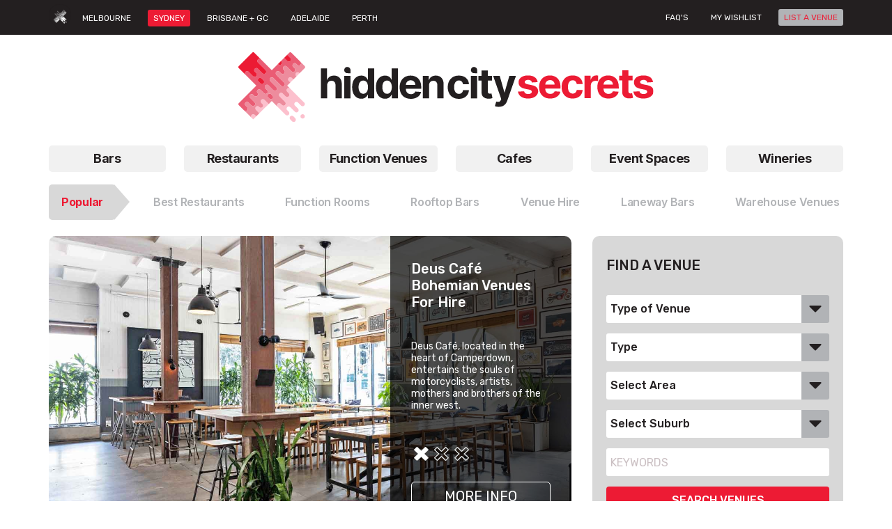

--- FILE ---
content_type: text/html; charset=UTF-8
request_url: https://www.hiddencitysecrets.com.au/event-spaces-sydney/rooftop-venues-unique/
body_size: 22267
content:
<!DOCTYPE html>
<!--[if IE 7]>
<html class="ie ie7" lang="en-US">
<![endif]-->
<!--[if IE 8]>
<html class="ie ie8" lang="en-US">
<![endif]-->
<!--[if !(IE 7) & !(IE 8)]><!-->
<html itemscope itemtype="http://schema.org/WebPage" lang="en-US">
<!--<![endif]-->

<head>
	<meta charset="UTF-8" />
	<title>Rooftop Venues Sydney | HCS</title>
	<meta name="viewport" content="width=device-width, initial-scale=1.0" />
	<link rel="shortcut icon" type="image/x-icon" href="https://www.hiddencitysecrets.com.au/wp-content/themes/hiddencitysecret/images/favicon.ico" />
	<link rel="stylesheet" href="https://code.jquery.com/ui/1.12.1/themes/base/jquery-ui.css">
	<!--[if IE 9]>
	<link rel="stylesheet" href="https://www.hiddencitysecrets.com.au/wp-content/themes/hiddencitysecret/css/main_partition1.css"/>
	<link rel="stylesheet" href="https://www.hiddencitysecrets.com.au/wp-content/themes/hiddencitysecret/css/main_partition2.css"/>
	<![endif]-->
	
	
	<meta content="https://www.hiddencitysecrets.com.au/wp-content/themes/hiddencitysecret/images/logo.jpg" itemprop="image"/>
	<meta content="https://www.hiddencitysecrets.com.au" itemprop="url"/>
	
	<meta name='robots' content='index, follow, max-image-preview:large, max-snippet:-1, max-video-preview:-1' />
	<style>img:is([sizes="auto" i], [sizes^="auto," i]) { contain-intrinsic-size: 3000px 1500px }</style>
	
	<!-- This site is optimized with the Yoast SEO plugin v26.8 - https://yoast.com/product/yoast-seo-wordpress/ -->
	<link rel="canonical" href="https://www.hiddencitysecrets.com.au/event-spaces-sydney/rooftop-venues-unique/" />
	<meta property="og:locale" content="en_US" />
	<meta property="og:type" content="article" />
	<meta property="og:title" content="Rooftop Venues Sydney | HCS" />
	<meta property="og:url" content="https://www.hiddencitysecrets.com.au/event-spaces-sydney/rooftop-venues-unique/" />
	<meta property="og:site_name" content="Hidden City Secrets" />
	<meta name="twitter:card" content="summary_large_image" />
	<script type="application/ld+json" class="yoast-schema-graph">{"@context":"https://schema.org","@graph":[{"@type":"CollectionPage","@id":"https://www.hiddencitysecrets.com.au/event-spaces-sydney/rooftop-venues-unique/","url":"https://www.hiddencitysecrets.com.au/event-spaces-sydney/rooftop-venues-unique/","name":"Rooftop Venues Sydney | HCS","isPartOf":{"@id":"https://www.hiddencitysecrets.com.au/#website"},"primaryImageOfPage":{"@id":"https://www.hiddencitysecrets.com.au/event-spaces-sydney/rooftop-venues-unique/#primaryimage"},"image":{"@id":"https://www.hiddencitysecrets.com.au/event-spaces-sydney/rooftop-venues-unique/#primaryimage"},"thumbnailUrl":"https://www.hiddencitysecrets.com.au/wp-content/uploads/2025/07/SEADECK-Sydney-Party-Boat-Waterloo-Event-Spaces-Wedding-Boat-Cruise-Hire-Special-Celebration-Floating-Opera-House-Harbor-Bridge-Luxury-Party-010.jpg","breadcrumb":{"@id":"https://www.hiddencitysecrets.com.au/event-spaces-sydney/rooftop-venues-unique/#breadcrumb"},"inLanguage":"en-US"},{"@type":"ImageObject","inLanguage":"en-US","@id":"https://www.hiddencitysecrets.com.au/event-spaces-sydney/rooftop-venues-unique/#primaryimage","url":"https://www.hiddencitysecrets.com.au/wp-content/uploads/2025/07/SEADECK-Sydney-Party-Boat-Waterloo-Event-Spaces-Wedding-Boat-Cruise-Hire-Special-Celebration-Floating-Opera-House-Harbor-Bridge-Luxury-Party-010.jpg","contentUrl":"https://www.hiddencitysecrets.com.au/wp-content/uploads/2025/07/SEADECK-Sydney-Party-Boat-Waterloo-Event-Spaces-Wedding-Boat-Cruise-Hire-Special-Celebration-Floating-Opera-House-Harbor-Bridge-Luxury-Party-010.jpg","width":1404,"height":1031,"caption":"SEADECK Sydney Party Boat Waterloo Event Spaces Wedding Boat Cruise Hire Special Celebration Floating Opera House Harbor Bridge Luxury Party 010"},{"@type":"BreadcrumbList","@id":"https://www.hiddencitysecrets.com.au/event-spaces-sydney/rooftop-venues-unique/#breadcrumb","itemListElement":[{"@type":"ListItem","position":1,"name":"Home","item":"https://www.hiddencitysecrets.com.au/"},{"@type":"ListItem","position":2,"name":"Event Spaces","item":"https://www.hiddencitysecrets.com.au/event-spaces-sydney/"},{"@type":"ListItem","position":3,"name":"Rooftop Venues"}]},{"@type":"WebSite","@id":"https://www.hiddencitysecrets.com.au/#website","url":"https://www.hiddencitysecrets.com.au/","name":"Hidden City Secrets","description":"","potentialAction":[{"@type":"SearchAction","target":{"@type":"EntryPoint","urlTemplate":"https://www.hiddencitysecrets.com.au/?s={search_term_string}"},"query-input":{"@type":"PropertyValueSpecification","valueRequired":true,"valueName":"search_term_string"}}],"inLanguage":"en-US"}]}</script>
	<!-- / Yoast SEO plugin. -->


<link rel='dns-prefetch' href='//fonts.googleapis.com' />
<link rel="alternate" type="application/rss+xml" title="Hidden City Secrets &raquo; Feed" href="https://www.hiddencitysecrets.com.au/feed/" />
<link rel="alternate" type="application/rss+xml" title="Hidden City Secrets &raquo; Comments Feed" href="https://www.hiddencitysecrets.com.au/comments/feed/" />
<link rel="alternate" type="application/rss+xml" title="Hidden City Secrets &raquo; Rooftop Venues Sydney Type Feed" href="https://www.hiddencitysecrets.com.au/event-spaces-sydney/rooftop-venues-unique/feed/" />
<script type="text/javascript">
/* <![CDATA[ */
window._wpemojiSettings = {"baseUrl":"https:\/\/s.w.org\/images\/core\/emoji\/15.1.0\/72x72\/","ext":".png","svgUrl":"https:\/\/s.w.org\/images\/core\/emoji\/15.1.0\/svg\/","svgExt":".svg","source":{"concatemoji":"https:\/\/www.hiddencitysecrets.com.au\/wp-includes\/js\/wp-emoji-release.min.js"}};
/*! This file is auto-generated */
!function(i,n){var o,s,e;function c(e){try{var t={supportTests:e,timestamp:(new Date).valueOf()};sessionStorage.setItem(o,JSON.stringify(t))}catch(e){}}function p(e,t,n){e.clearRect(0,0,e.canvas.width,e.canvas.height),e.fillText(t,0,0);var t=new Uint32Array(e.getImageData(0,0,e.canvas.width,e.canvas.height).data),r=(e.clearRect(0,0,e.canvas.width,e.canvas.height),e.fillText(n,0,0),new Uint32Array(e.getImageData(0,0,e.canvas.width,e.canvas.height).data));return t.every(function(e,t){return e===r[t]})}function u(e,t,n){switch(t){case"flag":return n(e,"\ud83c\udff3\ufe0f\u200d\u26a7\ufe0f","\ud83c\udff3\ufe0f\u200b\u26a7\ufe0f")?!1:!n(e,"\ud83c\uddfa\ud83c\uddf3","\ud83c\uddfa\u200b\ud83c\uddf3")&&!n(e,"\ud83c\udff4\udb40\udc67\udb40\udc62\udb40\udc65\udb40\udc6e\udb40\udc67\udb40\udc7f","\ud83c\udff4\u200b\udb40\udc67\u200b\udb40\udc62\u200b\udb40\udc65\u200b\udb40\udc6e\u200b\udb40\udc67\u200b\udb40\udc7f");case"emoji":return!n(e,"\ud83d\udc26\u200d\ud83d\udd25","\ud83d\udc26\u200b\ud83d\udd25")}return!1}function f(e,t,n){var r="undefined"!=typeof WorkerGlobalScope&&self instanceof WorkerGlobalScope?new OffscreenCanvas(300,150):i.createElement("canvas"),a=r.getContext("2d",{willReadFrequently:!0}),o=(a.textBaseline="top",a.font="600 32px Arial",{});return e.forEach(function(e){o[e]=t(a,e,n)}),o}function t(e){var t=i.createElement("script");t.src=e,t.defer=!0,i.head.appendChild(t)}"undefined"!=typeof Promise&&(o="wpEmojiSettingsSupports",s=["flag","emoji"],n.supports={everything:!0,everythingExceptFlag:!0},e=new Promise(function(e){i.addEventListener("DOMContentLoaded",e,{once:!0})}),new Promise(function(t){var n=function(){try{var e=JSON.parse(sessionStorage.getItem(o));if("object"==typeof e&&"number"==typeof e.timestamp&&(new Date).valueOf()<e.timestamp+604800&&"object"==typeof e.supportTests)return e.supportTests}catch(e){}return null}();if(!n){if("undefined"!=typeof Worker&&"undefined"!=typeof OffscreenCanvas&&"undefined"!=typeof URL&&URL.createObjectURL&&"undefined"!=typeof Blob)try{var e="postMessage("+f.toString()+"("+[JSON.stringify(s),u.toString(),p.toString()].join(",")+"));",r=new Blob([e],{type:"text/javascript"}),a=new Worker(URL.createObjectURL(r),{name:"wpTestEmojiSupports"});return void(a.onmessage=function(e){c(n=e.data),a.terminate(),t(n)})}catch(e){}c(n=f(s,u,p))}t(n)}).then(function(e){for(var t in e)n.supports[t]=e[t],n.supports.everything=n.supports.everything&&n.supports[t],"flag"!==t&&(n.supports.everythingExceptFlag=n.supports.everythingExceptFlag&&n.supports[t]);n.supports.everythingExceptFlag=n.supports.everythingExceptFlag&&!n.supports.flag,n.DOMReady=!1,n.readyCallback=function(){n.DOMReady=!0}}).then(function(){return e}).then(function(){var e;n.supports.everything||(n.readyCallback(),(e=n.source||{}).concatemoji?t(e.concatemoji):e.wpemoji&&e.twemoji&&(t(e.twemoji),t(e.wpemoji)))}))}((window,document),window._wpemojiSettings);
/* ]]> */
</script>
<link rel='stylesheet' id='wpfp-css' href='https://www.hiddencitysecrets.com.au/wp-content/plugins/wp-favorite-posts/wpfp.css' type='text/css' />
		
	<style id='wp-emoji-styles-inline-css' type='text/css'>

	img.wp-smiley, img.emoji {
		display: inline !important;
		border: none !important;
		box-shadow: none !important;
		height: 1em !important;
		width: 1em !important;
		margin: 0 0.07em !important;
		vertical-align: -0.1em !important;
		background: none !important;
		padding: 0 !important;
	}
</style>
<link rel='stylesheet' id='wp-block-library-css' href='https://www.hiddencitysecrets.com.au/wp-includes/css/dist/block-library/style.min.css' type='text/css' media='all' />
<style id='classic-theme-styles-inline-css' type='text/css'>
/*! This file is auto-generated */
.wp-block-button__link{color:#fff;background-color:#32373c;border-radius:9999px;box-shadow:none;text-decoration:none;padding:calc(.667em + 2px) calc(1.333em + 2px);font-size:1.125em}.wp-block-file__button{background:#32373c;color:#fff;text-decoration:none}
</style>
<style id='global-styles-inline-css' type='text/css'>
:root{--wp--preset--aspect-ratio--square: 1;--wp--preset--aspect-ratio--4-3: 4/3;--wp--preset--aspect-ratio--3-4: 3/4;--wp--preset--aspect-ratio--3-2: 3/2;--wp--preset--aspect-ratio--2-3: 2/3;--wp--preset--aspect-ratio--16-9: 16/9;--wp--preset--aspect-ratio--9-16: 9/16;--wp--preset--color--black: #000000;--wp--preset--color--cyan-bluish-gray: #abb8c3;--wp--preset--color--white: #ffffff;--wp--preset--color--pale-pink: #f78da7;--wp--preset--color--vivid-red: #cf2e2e;--wp--preset--color--luminous-vivid-orange: #ff6900;--wp--preset--color--luminous-vivid-amber: #fcb900;--wp--preset--color--light-green-cyan: #7bdcb5;--wp--preset--color--vivid-green-cyan: #00d084;--wp--preset--color--pale-cyan-blue: #8ed1fc;--wp--preset--color--vivid-cyan-blue: #0693e3;--wp--preset--color--vivid-purple: #9b51e0;--wp--preset--gradient--vivid-cyan-blue-to-vivid-purple: linear-gradient(135deg,rgba(6,147,227,1) 0%,rgb(155,81,224) 100%);--wp--preset--gradient--light-green-cyan-to-vivid-green-cyan: linear-gradient(135deg,rgb(122,220,180) 0%,rgb(0,208,130) 100%);--wp--preset--gradient--luminous-vivid-amber-to-luminous-vivid-orange: linear-gradient(135deg,rgba(252,185,0,1) 0%,rgba(255,105,0,1) 100%);--wp--preset--gradient--luminous-vivid-orange-to-vivid-red: linear-gradient(135deg,rgba(255,105,0,1) 0%,rgb(207,46,46) 100%);--wp--preset--gradient--very-light-gray-to-cyan-bluish-gray: linear-gradient(135deg,rgb(238,238,238) 0%,rgb(169,184,195) 100%);--wp--preset--gradient--cool-to-warm-spectrum: linear-gradient(135deg,rgb(74,234,220) 0%,rgb(151,120,209) 20%,rgb(207,42,186) 40%,rgb(238,44,130) 60%,rgb(251,105,98) 80%,rgb(254,248,76) 100%);--wp--preset--gradient--blush-light-purple: linear-gradient(135deg,rgb(255,206,236) 0%,rgb(152,150,240) 100%);--wp--preset--gradient--blush-bordeaux: linear-gradient(135deg,rgb(254,205,165) 0%,rgb(254,45,45) 50%,rgb(107,0,62) 100%);--wp--preset--gradient--luminous-dusk: linear-gradient(135deg,rgb(255,203,112) 0%,rgb(199,81,192) 50%,rgb(65,88,208) 100%);--wp--preset--gradient--pale-ocean: linear-gradient(135deg,rgb(255,245,203) 0%,rgb(182,227,212) 50%,rgb(51,167,181) 100%);--wp--preset--gradient--electric-grass: linear-gradient(135deg,rgb(202,248,128) 0%,rgb(113,206,126) 100%);--wp--preset--gradient--midnight: linear-gradient(135deg,rgb(2,3,129) 0%,rgb(40,116,252) 100%);--wp--preset--font-size--small: 13px;--wp--preset--font-size--medium: 20px;--wp--preset--font-size--large: 36px;--wp--preset--font-size--x-large: 42px;--wp--preset--spacing--20: 0.44rem;--wp--preset--spacing--30: 0.67rem;--wp--preset--spacing--40: 1rem;--wp--preset--spacing--50: 1.5rem;--wp--preset--spacing--60: 2.25rem;--wp--preset--spacing--70: 3.38rem;--wp--preset--spacing--80: 5.06rem;--wp--preset--shadow--natural: 6px 6px 9px rgba(0, 0, 0, 0.2);--wp--preset--shadow--deep: 12px 12px 50px rgba(0, 0, 0, 0.4);--wp--preset--shadow--sharp: 6px 6px 0px rgba(0, 0, 0, 0.2);--wp--preset--shadow--outlined: 6px 6px 0px -3px rgba(255, 255, 255, 1), 6px 6px rgba(0, 0, 0, 1);--wp--preset--shadow--crisp: 6px 6px 0px rgba(0, 0, 0, 1);}:where(.is-layout-flex){gap: 0.5em;}:where(.is-layout-grid){gap: 0.5em;}body .is-layout-flex{display: flex;}.is-layout-flex{flex-wrap: wrap;align-items: center;}.is-layout-flex > :is(*, div){margin: 0;}body .is-layout-grid{display: grid;}.is-layout-grid > :is(*, div){margin: 0;}:where(.wp-block-columns.is-layout-flex){gap: 2em;}:where(.wp-block-columns.is-layout-grid){gap: 2em;}:where(.wp-block-post-template.is-layout-flex){gap: 1.25em;}:where(.wp-block-post-template.is-layout-grid){gap: 1.25em;}.has-black-color{color: var(--wp--preset--color--black) !important;}.has-cyan-bluish-gray-color{color: var(--wp--preset--color--cyan-bluish-gray) !important;}.has-white-color{color: var(--wp--preset--color--white) !important;}.has-pale-pink-color{color: var(--wp--preset--color--pale-pink) !important;}.has-vivid-red-color{color: var(--wp--preset--color--vivid-red) !important;}.has-luminous-vivid-orange-color{color: var(--wp--preset--color--luminous-vivid-orange) !important;}.has-luminous-vivid-amber-color{color: var(--wp--preset--color--luminous-vivid-amber) !important;}.has-light-green-cyan-color{color: var(--wp--preset--color--light-green-cyan) !important;}.has-vivid-green-cyan-color{color: var(--wp--preset--color--vivid-green-cyan) !important;}.has-pale-cyan-blue-color{color: var(--wp--preset--color--pale-cyan-blue) !important;}.has-vivid-cyan-blue-color{color: var(--wp--preset--color--vivid-cyan-blue) !important;}.has-vivid-purple-color{color: var(--wp--preset--color--vivid-purple) !important;}.has-black-background-color{background-color: var(--wp--preset--color--black) !important;}.has-cyan-bluish-gray-background-color{background-color: var(--wp--preset--color--cyan-bluish-gray) !important;}.has-white-background-color{background-color: var(--wp--preset--color--white) !important;}.has-pale-pink-background-color{background-color: var(--wp--preset--color--pale-pink) !important;}.has-vivid-red-background-color{background-color: var(--wp--preset--color--vivid-red) !important;}.has-luminous-vivid-orange-background-color{background-color: var(--wp--preset--color--luminous-vivid-orange) !important;}.has-luminous-vivid-amber-background-color{background-color: var(--wp--preset--color--luminous-vivid-amber) !important;}.has-light-green-cyan-background-color{background-color: var(--wp--preset--color--light-green-cyan) !important;}.has-vivid-green-cyan-background-color{background-color: var(--wp--preset--color--vivid-green-cyan) !important;}.has-pale-cyan-blue-background-color{background-color: var(--wp--preset--color--pale-cyan-blue) !important;}.has-vivid-cyan-blue-background-color{background-color: var(--wp--preset--color--vivid-cyan-blue) !important;}.has-vivid-purple-background-color{background-color: var(--wp--preset--color--vivid-purple) !important;}.has-black-border-color{border-color: var(--wp--preset--color--black) !important;}.has-cyan-bluish-gray-border-color{border-color: var(--wp--preset--color--cyan-bluish-gray) !important;}.has-white-border-color{border-color: var(--wp--preset--color--white) !important;}.has-pale-pink-border-color{border-color: var(--wp--preset--color--pale-pink) !important;}.has-vivid-red-border-color{border-color: var(--wp--preset--color--vivid-red) !important;}.has-luminous-vivid-orange-border-color{border-color: var(--wp--preset--color--luminous-vivid-orange) !important;}.has-luminous-vivid-amber-border-color{border-color: var(--wp--preset--color--luminous-vivid-amber) !important;}.has-light-green-cyan-border-color{border-color: var(--wp--preset--color--light-green-cyan) !important;}.has-vivid-green-cyan-border-color{border-color: var(--wp--preset--color--vivid-green-cyan) !important;}.has-pale-cyan-blue-border-color{border-color: var(--wp--preset--color--pale-cyan-blue) !important;}.has-vivid-cyan-blue-border-color{border-color: var(--wp--preset--color--vivid-cyan-blue) !important;}.has-vivid-purple-border-color{border-color: var(--wp--preset--color--vivid-purple) !important;}.has-vivid-cyan-blue-to-vivid-purple-gradient-background{background: var(--wp--preset--gradient--vivid-cyan-blue-to-vivid-purple) !important;}.has-light-green-cyan-to-vivid-green-cyan-gradient-background{background: var(--wp--preset--gradient--light-green-cyan-to-vivid-green-cyan) !important;}.has-luminous-vivid-amber-to-luminous-vivid-orange-gradient-background{background: var(--wp--preset--gradient--luminous-vivid-amber-to-luminous-vivid-orange) !important;}.has-luminous-vivid-orange-to-vivid-red-gradient-background{background: var(--wp--preset--gradient--luminous-vivid-orange-to-vivid-red) !important;}.has-very-light-gray-to-cyan-bluish-gray-gradient-background{background: var(--wp--preset--gradient--very-light-gray-to-cyan-bluish-gray) !important;}.has-cool-to-warm-spectrum-gradient-background{background: var(--wp--preset--gradient--cool-to-warm-spectrum) !important;}.has-blush-light-purple-gradient-background{background: var(--wp--preset--gradient--blush-light-purple) !important;}.has-blush-bordeaux-gradient-background{background: var(--wp--preset--gradient--blush-bordeaux) !important;}.has-luminous-dusk-gradient-background{background: var(--wp--preset--gradient--luminous-dusk) !important;}.has-pale-ocean-gradient-background{background: var(--wp--preset--gradient--pale-ocean) !important;}.has-electric-grass-gradient-background{background: var(--wp--preset--gradient--electric-grass) !important;}.has-midnight-gradient-background{background: var(--wp--preset--gradient--midnight) !important;}.has-small-font-size{font-size: var(--wp--preset--font-size--small) !important;}.has-medium-font-size{font-size: var(--wp--preset--font-size--medium) !important;}.has-large-font-size{font-size: var(--wp--preset--font-size--large) !important;}.has-x-large-font-size{font-size: var(--wp--preset--font-size--x-large) !important;}
:where(.wp-block-post-template.is-layout-flex){gap: 1.25em;}:where(.wp-block-post-template.is-layout-grid){gap: 1.25em;}
:where(.wp-block-columns.is-layout-flex){gap: 2em;}:where(.wp-block-columns.is-layout-grid){gap: 2em;}
:root :where(.wp-block-pullquote){font-size: 1.5em;line-height: 1.6;}
</style>
<link rel='stylesheet' id='contact-form-7-css' href='https://www.hiddencitysecrets.com.au/wp-content/plugins/contact-form-7/includes/css/styles.css' type='text/css' media='all' />
<link rel='stylesheet' id='pp-bootstrap-css' href='https://www.hiddencitysecrets.com.au/wp-content/plugins/ppress/assets/css/flat-ui/bs/css/bs.css' type='text/css' media='all' />
<link rel='stylesheet' id='pp-flat-ui-css' href='https://www.hiddencitysecrets.com.au/wp-content/plugins/ppress/assets/css/flat-ui/css/flat-ui.css' type='text/css' media='all' />
<link rel='stylesheet' id='ppcore-css' href='https://www.hiddencitysecrets.com.au/wp-content/plugins/ppress/assets/css/ppcore.css' type='text/css' media='all' />
<link rel='stylesheet' id='theme-my-login-css' href='https://www.hiddencitysecrets.com.au/wp-content/plugins/theme-my-login/assets/styles/theme-my-login.min.css' type='text/css' media='all' />
<link rel='stylesheet' id='woocommerce-layout-css' href='https://www.hiddencitysecrets.com.au/wp-content/plugins/woocommerce/assets/css/woocommerce-layout.css' type='text/css' media='all' />
<link rel='stylesheet' id='woocommerce-smallscreen-css' href='https://www.hiddencitysecrets.com.au/wp-content/plugins/woocommerce/assets/css/woocommerce-smallscreen.css' type='text/css' media='only screen and (max-width: 768px)' />
<link rel='stylesheet' id='woocommerce-general-css' href='https://www.hiddencitysecrets.com.au/wp-content/plugins/woocommerce/assets/css/woocommerce.css' type='text/css' media='all' />
<style id='woocommerce-inline-inline-css' type='text/css'>
.woocommerce form .form-row .required { visibility: visible; }
</style>
<link rel='stylesheet' id='jquery-ui-style-css' href='https://www.hiddencitysecrets.com.au/wp-content/plugins/woocommerce-bookings/dist/jquery-ui-styles.css' type='text/css' media='all' />
<link rel='stylesheet' id='wc-bookings-styles-css' href='https://www.hiddencitysecrets.com.au/wp-content/plugins/woocommerce-bookings/dist/frontend.css' type='text/css' media='all' />
<link rel='stylesheet' id='twentytwelve-fonts-css' href='https://fonts.googleapis.com/css?family=Open+Sans:400italic,700italic,400,700&#038;subset=latin,latin-ext' type='text/css' media='all' />
<link rel='stylesheet' id='twentytwelve-style-css' href='https://www.hiddencitysecrets.com.au/wp-content/themes/hiddencitysecret/style.css' type='text/css' media='all' />
<!--[if lt IE 9]>
<link rel='stylesheet' id='twentytwelve-ie-css' href='https://www.hiddencitysecrets.com.au/wp-content/themes/hiddencitysecret/css/ie.css' type='text/css' media='all' />
<![endif]-->
<link rel='stylesheet' id='twentytwelve-bootstrap-css' href='https://www.hiddencitysecrets.com.au/wp-content/themes/hiddencitysecret/css/bootstrap.min.css' type='text/css' media='all' />
<link rel='stylesheet' id='twentytwelve-sty-css' href='https://www.hiddencitysecrets.com.au/wp-content/themes/hiddencitysecret/css/style.css' type='text/css' media='all' />
<link rel='stylesheet' id='twentytwelve-responsive-css' href='https://www.hiddencitysecrets.com.au/wp-content/themes/hiddencitysecret/css/responsive.css' type='text/css' media='all' />
<link rel='stylesheet' id='twentytwelve-fancybox-css' href='https://www.hiddencitysecrets.com.au/wp-content/themes/hiddencitysecret/css/jquery.fancybox.min.css' type='text/css' media='all' />
<link rel='stylesheet' id='twentytwelve-flexslider-css' href='https://www.hiddencitysecrets.com.au/wp-content/themes/hiddencitysecret/css/flexslider.css' type='text/css' media='all' />
<link rel='stylesheet' id='wp-paginate-css' href='https://www.hiddencitysecrets.com.au/wp-content/plugins/wp-paginate/css/wp-paginate.css' type='text/css' media='screen' />
<link rel='stylesheet' id='wpsimplegallery-style-css' href='https://www.hiddencitysecrets.com.au/wp-content/plugins/wp-simple-galleries/wp-simple-gallery.css' type='text/css' media='all' />
<script type="text/javascript" src="https://www.hiddencitysecrets.com.au/wp-includes/js/jquery/jquery.min.js" id="jquery-core-js"></script>
<script type="text/javascript" src="https://www.hiddencitysecrets.com.au/wp-includes/js/jquery/jquery-migrate.min.js" id="jquery-migrate-js"></script>
<script type="text/javascript" src="https://www.hiddencitysecrets.com.au/wp-content/plugins/woocommerce/assets/js/jquery-blockui/jquery.blockUI.min.js" id="wc-jquery-blockui-js" defer="defer" data-wp-strategy="defer"></script>
<script type="text/javascript" id="wc-add-to-cart-js-extra">
/* <![CDATA[ */
var wc_add_to_cart_params = {"ajax_url":"\/wp-admin\/admin-ajax.php","wc_ajax_url":"\/?wc-ajax=%%endpoint%%","i18n_view_cart":"Checkout","cart_url":"https:\/\/www.hiddencitysecrets.com.au\/cart\/","is_cart":"","cart_redirect_after_add":"no"};
/* ]]> */
</script>
<script type="text/javascript" src="https://www.hiddencitysecrets.com.au/wp-content/plugins/woocommerce/assets/js/frontend/add-to-cart.min.js" id="wc-add-to-cart-js" defer="defer" data-wp-strategy="defer"></script>
<script type="text/javascript" src="https://www.hiddencitysecrets.com.au/wp-content/plugins/woocommerce/assets/js/js-cookie/js.cookie.min.js" id="wc-js-cookie-js" defer="defer" data-wp-strategy="defer"></script>
<script type="text/javascript" id="woocommerce-js-extra">
/* <![CDATA[ */
var woocommerce_params = {"ajax_url":"\/wp-admin\/admin-ajax.php","wc_ajax_url":"\/?wc-ajax=%%endpoint%%","i18n_password_show":"Show password","i18n_password_hide":"Hide password"};
/* ]]> */
</script>
<script type="text/javascript" src="https://www.hiddencitysecrets.com.au/wp-content/plugins/woocommerce/assets/js/frontend/woocommerce.min.js" id="woocommerce-js" defer="defer" data-wp-strategy="defer"></script>
<script type="text/javascript" src="https://www.hiddencitysecrets.com.au/wp-content/themes/hiddencitysecret/js/bootstrap.min.js" id="twentytwelve-bootstrap-js-js"></script>
<script type="text/javascript" src="https://www.hiddencitysecrets.com.au/wp-content/themes/hiddencitysecret/js/jquery.flexslider.js" id="twentytwelve-flexslider-js-js"></script>
<script type="text/javascript" src="https://www.hiddencitysecrets.com.au/wp-content/themes/hiddencitysecret/js/jquery.fancybox.min.js" id="twentytwelve-fancybox-js-js"></script>
<script type="text/javascript" src="https://www.hiddencitysecrets.com.au/wp-content/plugins/wp-favorite-posts/script.js" id="wp-favorite-posts-js"></script>
<link rel="https://api.w.org/" href="https://www.hiddencitysecrets.com.au/wp-json/" /><link rel="alternate" title="JSON" type="application/json" href="https://www.hiddencitysecrets.com.au/wp-json/wp/v2/sydney-type/684" /><link rel="EditURI" type="application/rsd+xml" title="RSD" href="https://www.hiddencitysecrets.com.au/xmlrpc.php?rsd" />
<meta name="generator" content="WordPress 6.8" />
<meta name="generator" content="WooCommerce 10.4.3" />
	<noscript><style>.woocommerce-product-gallery{ opacity: 1 !important; }</style></noscript>
	<link rel="icon" href="https://www.hiddencitysecrets.com.au/wp-content/uploads/2020/11/1199182643472278.O7lm9zNmvlbwtgJTium9_height640-100x100.png" sizes="32x32" />
<link rel="icon" href="https://www.hiddencitysecrets.com.au/wp-content/uploads/2020/11/1199182643472278.O7lm9zNmvlbwtgJTium9_height640.png" sizes="192x192" />
<link rel="apple-touch-icon" href="https://www.hiddencitysecrets.com.au/wp-content/uploads/2020/11/1199182643472278.O7lm9zNmvlbwtgJTium9_height640.png" />
<meta name="msapplication-TileImage" content="https://www.hiddencitysecrets.com.au/wp-content/uploads/2020/11/1199182643472278.O7lm9zNmvlbwtgJTium9_height640.png" />
		<style type="text/css" id="wp-custom-css">
			.addthis-smartlayers.addthis-smartlayers-desktop {
    display: none;
}

#custom-h1-font h1 {
    font-size: 1.75rem;
	padding: 0 0 15px 0;
}


table.mobile_scroll::-webkit-scrollbar {

	width: 0px;
    height: 5px;
}

table.mobile_scroll{
    overflow-x: auto;
    white-space: nowrap;}

/* Track */
table.mobile_scroll::-webkit-scrollbar-track {

  border-radius: 10px;
}
 
/* Handle */
table.mobile_scroll::-webkit-scrollbar-thumb {
  background: #ed1b34; 
  border-radius: 5px;
}

/* Handle on hover */
table.mobile_scroll::-webkit-scrollbar-thumb:hover {
  background: #ed1b34; 
}

.gform_wrapper .percentbar_blue {
    background-color: #ED1B34 !important;
}

.kp-gf-section-red {
	border: 1px red solid !important;
	padding: 8px !important;
}

.kp-gf-section-red-label>label {
	border: 1px red solid !important;
	padding: 8px !important;
}

.kp-gf-label-left>label {
	margin: 5px 0px;
	}

.kp-gf-label-left>label {
  margin: 15px 0px 0px 0px;
	text-align: left;
	float: left;
	width: 20%;
	}

.kp-gf-label-left>div input {
	float: left;
	width: 79% !important;
	margin: 10px 0px;
	 }

.kp-gf-margin-bottom {
	margin-bottom: 70px !important;
}

#myModal{margin-top: 100px;}

#cboxOverlay {
	display: none !important;
}

#colorbox {
	display: none !important;
}

#comments{display:none;}

.wpfp-link1{
float:none!important;
}


.content-body.my-account-wrapper .boosting-btns1 .dropdown-menu li button:hover, .content-body.my-account-wrapper .boosting-btns1 .dropdown-menu li button:focus {
    background-color: transparent;
    color: #ed1b34;
}
		</style>
						<style type="text/css" id="c4wp-checkout-css">
					.woocommerce-checkout .c4wp_captcha_field {
						margin-bottom: 10px;
						margin-top: 15px;
						position: relative;
						display: inline-block;
					}
				</style>
								<style type="text/css" id="c4wp-v3-lp-form-css">
					.login #login, .login #lostpasswordform {
						min-width: 350px !important;
					}
					.wpforms-field-c4wp iframe {
						width: 100% !important;
					}
				</style>
							<style type="text/css" id="c4wp-v3-lp-form-css">
				.login #login, .login #lostpasswordform {
					min-width: 350px !important;
				}
				.wpforms-field-c4wp iframe {
					width: 100% !important;
				}
			</style>
			 
 	<script src="https://www.hiddencitysecrets.com.au/wp-content/themes/hiddencitysecret/js/modernizr.js"></script>

	<!--script src="https://ajax.googleapis.com/ajax/libs/jquery/1.8.1/jquery.min.js"></script-->
	<script type="text/javascript">
		jQuery(document).ready(function($) {
			jQuery('#accordion').find('.accordion-toggle').click(function(){
	
				//Expand or collapse this panel
				jQuery(this).next().slideToggle('fast');
	
				//Hide the other panels
				jQuery(".accordion-content").not($(this).next()).slideUp('fast');
	
			});
		});
	</script>
	<!-- Google tag (gtag.js) -->
<script async src="https://www.googletagmanager.com/gtag/js?id=G-C0G94YFY53"></script>
<script>
  window.dataLayer = window.dataLayer || [];
  function gtag(){dataLayer.push(arguments);}
  gtag('js', new Date());

  gtag('config', 'G-C0G94YFY53');
</script>

	<script>
  (function(i,s,o,g,r,a,m){i['GoogleAnalyticsObject']=r;i[r]=i[r]||function(){
  (i[r].q=i[r].q||[]).push(arguments)},i[r].l=1*new Date();a=s.createElement(o),
  m=s.getElementsByTagName(o)[0];a.async=1;a.src=g;m.parentNode.insertBefore(a,m)
  })(window,document,'script','https://www.google-analytics.com/analytics.js','ga');

  ga('create', 'UA-25489695-2', 'auto');
  ga('send', 'pageview');

</script>
<meta name="google-site-verification" content="vprZ_10JD0bSNMGX2sCwhi2F34vLbguTWRRqYUs-YMU" />

<meta name="google-site-verification" content="VgHEYNwp1paq9SiRzR_RRXywi_4PvTa2nJDrw_JjUZI" />


	<link href="https://fonts.googleapis.com/css2?family=Rubik:ital,wght@0,300;0,400;0,500;0,600;0,700;0,800;1,300;1,400;1,500;1,600;1,700;1,800&display=swap" rel="stylesheet">

	<link rel="stylesheet" href="https://pro.fontawesome.com/releases/v5.8.2/css/all.css" integrity="sha384-xVVam1KS4+Qt2OrFa+VdRUoXygyKIuNWUUUBZYv+n27STsJ7oDOHJgfF0bNKLMJF" crossorigin="anonymous">
	
	<!-- Google Tag Manager -->
<script>(function(w,d,s,l,i){w[l]=w[l]||[];w[l].push({'gtm.start':
new Date().getTime(),event:'gtm.js'});var f=d.getElementsByTagName(s)[0],
j=d.createElement(s),dl=l!='dataLayer'?'&l='+l:'';j.async=true;j.src=
'https://www.googletagmanager.com/gtm.js?id='+i+dl;f.parentNode.insertBefore(j,f);
})(window,document,'script','dataLayer','GTM-PZ9LH4L');</script>
<!-- End Google Tag Manager -->

</head>


<body class="mainclass132203 melbournecalss  page-class-132203 slug-custom-rooftop-venues-unique" >
    
    <!-- Google Tag Manager (noscript) -->
<noscript><iframe src="https://www.googletagmanager.com/ns.html?id=GTM-PZ9LH4L"
height="0" width="0" style="display:none;visibility:hidden"></iframe></noscript>
<!-- End Google Tag Manager (noscript) -->

	<div id="fb-root"></div>
	<div class="off-canvas-wrap" data-offcanvas>
		<div class="inner-wrap">
			<div class="main-container">
				<div class="main">
					<!--header-start-->
<header>

  <div class="head-wrap">
    <div class="container">
      <div class="head-wrap-left"> <span class="hiddenIcon"><img src="https://www.hiddencitysecrets.com.au/wp-content/themes/hiddencitysecret/images/hiddenIcon.png" alt="hiddenIcon"></span>
        <ul class="site-location">
			<li>
				<a  href="https://www.hiddencitysecrets.com.au/melbourne/" title="MELBOURNE" >MELBOURNE</a>
			</li>	
			<li>
				<a class="active" href="https://www.hiddencitysecrets.com.au/sydney" title="SYDNEY" target="_blank">SYDNEY</a>
			</li>
			<li>
				<a  href="https://www.hiddencitysecrets.com.au/brisbane/" title="Brisbane + GC" target="_blank">BRISBANE + GC</a>
			</li>
			<li>
				<a href="https://www.hiddencitysecrets.com.au/adelaide/" title="ADELAIDE" target="_blank">ADELAIDE</a>
			</li>
			<li><a href="https://www.hiddencitysecrets.com.au/perth/" title="PERTH" target="_blank">PERTH</a></li>	
        </ul>
      </div>
      <div class="head-wrap-right">
		<ul>
			 <li>
				<a href="https://www.hiddencitysecrets.com.au/faq-sydney/" class="show-for-large-up non-social-link">FAQ's</a>
			 </li>
			  						<li><a data-fancybox data-src="#modal" href="javascript:;" class="wishlistLink">My wishlist</a></li>
							  <li>
					<a href="/list-a-sydney-venue/" class="venueLink">LIST A VENUE</a>
			  </li>
			   		</ul>
      </div>
    </div>
  </div>
  
  <div class="mad-header">
    <div class="container">
      <div class="row">
        <div class="col-sm-12 text-center"><a class="venue-logo" href="https://www.hiddencitysecrets.com.au/sydney"><img src="https://www.hiddencitysecrets.com.au/wp-content/themes/hiddencitysecret/images/logo-venue.svg" alt="logo"></a></div>
		
		
<!-- header_ads start -->
	<div class="col-sm-8 d-none">
													<div class="add"><a href="https://www.hiddencitysecrets.com.au/function-venues-sydney/" target="_blank"><img src="https://hiddencitysecrets.com.au/wp-content/uploads/2018/12/function-venues-rooms-venue-hire-room-sydney-event-birthday-party-event-corporate-wedding-engagement-small-functions-header1.png" alt="" /></a></div>
											
				
			
						
	</div>
<!-- header_ads end -->
      </div>
    </div>
  </div>
  
  
  <div class="inner-head">
   <span class="openNav" onclick="openNav()">&#9776;</span>
   <div class="mobile-logo"><a href="https://www.hiddencitysecrets.com.au/sydney/"><img src="https://www.hiddencitysecrets.com.au/wp-content/themes/hiddencitysecret/images/Hero Stacked.png" width="154" alt=""></a></div> 
   <span class="search-icon"><i class="fa fa-search"></i></span>
  </div>
  
<div class="mobile-search">

<div class="find-venue mobile-view">
 <h3>FIND A VENUE</h3>
<form id="search-form" role="search" method="get" action="https://www.hiddencitysecrets.com.au/" class="fill-up1 search-veneu1">
			<input type="hidden" value="search" name="s" id="s" />	
			<select id="searchcategory" required="required" name="category" onChange="getsearchtype(this.value);">
			<option value="">Type of Venue</option>
				<ul>      	    <option value="70"  >Bars </option>
       		      	    <option value="87"  >Restaurants </option>
       		      	    <option value="98"  >Function Venues </option>
       		      	    <option value="1984"  >Cafes </option>
       		      	    <option value="126"  >Event Spaces </option>
       		      	    <option value="142"  >Wineries </option>
       		</ul>				</select>
		
			
				<select class="search-type_c" id="search-type" name="searchtype">
					<option value="">Type</option>
							
				</select>
			<input id="country-list" type="hidden"  name="state" class="demoInputBox" value="nswl"/>
			</select>
	
<select name="area" id="arealist2" class="demoInputBox arealits2-c" >
<option value="">Select Area</option>

<option value="CBD" >CBD</option>
<option value="Inner City" >Inner City</option>
<option value="North" >North</option>
<option value="South" >South</option>
<option value="East" >East</option>
<option value="West" >West</option>
<option value="Waterfront" >Waterfront</option>

</select>
<select name="suburb" id="suburb-list" class="demoInputBox suburb-c">
<option value="">Select Suburb</option>

        <option value="Abbotsford">Abbotsford</option>';
        <option value="Alexandria">Alexandria</option>';
        <option value="Annandale">Annandale</option>';
        <option value="Artarmon">Artarmon</option>';
        <option value="Avalon Beach">Avalon Beach</option>';
        <option value="Balgowlah">Balgowlah</option>';
        <option value="Balmain">Balmain</option>';
        <option value="Balmoral">Balmoral</option>';
        <option value="Banksmeadow">Banksmeadow</option>';
        <option value="Bankstown">Bankstown</option>';
        <option value="Barangaroo">Barangaroo</option>';
        <option value="Bayview">Bayview</option>';
        <option value="Beaconsfield">Beaconsfield</option>';
        <option value="Belrose">Belrose</option>';
        <option value="Bigola Beach">Bigola Beach</option>';
        <option value="Blackheath">Blackheath</option>';
        <option value="Bondi">Bondi</option>';
        <option value="Bondi Beach">Bondi Beach</option>';
        <option value="Bondi Junction">Bondi Junction</option>';
        <option value="Botany">Botany</option>';
        <option value="Breakfast Point">Breakfast Point</option>';
        <option value="Brighton-Le-Sands">Brighton-Le-Sands</option>';
        <option value="Bronte">Bronte</option>';
        <option value="Brookvale">Brookvale</option>';
        <option value="Cammeray">Cammeray</option>';
        <option value="Camperdown">Camperdown</option>';
        <option value="Centennial Park">Centennial Park</option>';
        <option value="Chatswood">Chatswood</option>';
        <option value="Chippendale">Chippendale</option>';
        <option value="Circular Quay">Circular Quay</option>';
        <option value="Clovelly">Clovelly</option>';
        <option value="Concord">Concord</option>';
        <option value="Coogee">Coogee</option>';
        <option value="Cremorne">Cremorne</option>';
        <option value="Cromer">Cromer</option>';
        <option value="Cronulla">Cronulla</option>';
        <option value="Crows Nest">Crows Nest</option>';
        <option value="Curl Curl">Curl Curl</option>';
        <option value="Darling Harbour">Darling Harbour</option>';
        <option value="Darling Point">Darling Point</option>';
        <option value="Darlinghurst">Darlinghurst</option>';
        <option value="Darlington">Darlington</option>';
        <option value="Dawes Point">Dawes Point</option>';
        <option value="Dee Why">Dee Why</option>';
        <option value="Double Bay">Double Bay</option>';
        <option value="Dover Heights">Dover Heights</option>';
        <option value="Drummoyne">Drummoyne</option>';
        <option value="Dulwich Hill">Dulwich Hill</option>';
        <option value="Eastlakes">Eastlakes</option>';
        <option value="Elizabeth Bay">Elizabeth Bay</option>';
        <option value="Erskineville">Erskineville</option>';
        <option value="Eveleigh">Eveleigh</option>';
        <option value="Five Dock">Five Dock</option>';
        <option value="Forest Lodge">Forest Lodge</option>';
        <option value="Freshwater">Freshwater</option>';
        <option value="Glebe">Glebe</option>';
        <option value="Glenorie">Glenorie</option>';
        <option value="Gordon">Gordon</option>';
        <option value="Greenacre">Greenacre</option>';
        <option value="Haymarket">Haymarket</option>';
        <option value="Hazelbrook">Hazelbrook</option>';
        <option value="Homebush">Homebush</option>';
        <option value="Hunter">Hunter</option>';
        <option value="Huntingwood">Huntingwood</option>';
        <option value="Hurlstone Park">Hurlstone Park</option>';
        <option value="Hurstville">Hurstville</option>';
        <option value="Kensington">Kensington</option>';
        <option value="Kingsford">Kingsford</option>';
        <option value="Kirribilli">Kirribilli</option>';
        <option value="Lane Cove">Lane Cove</option>';
        <option value="Leichhardt">Leichhardt</option>';
        <option value="Little Bay">Little Bay</option>';
        <option value="Liverpool">Liverpool</option>';
        <option value="Macquarie Park">Macquarie Park</option>';
        <option value="Manly">Manly</option>';
        <option value="Manly Vale">Manly Vale</option>';
        <option value="Marrickville">Marrickville</option>';
        <option value="Marsfield">Marsfield</option>';
        <option value="Mascot">Mascot</option>';
        <option value="McMahons Point">McMahons Point</option>';
        <option value="Millers Point">Millers Point</option>';
        <option value="Mona Vale">Mona Vale</option>';
        <option value="Moore Park">Moore Park</option>';
        <option value="Mortdale">Mortdale</option>';
        <option value="Mosman">Mosman</option>';
        <option value="Mount Annan">Mount Annan</option>';
        <option value="Narrabeen">Narrabeen</option>';
        <option value="Neutral Bay">Neutral Bay</option>';
        <option value="Newport">Newport</option>';
        <option value="Newtown">Newtown</option>';
        <option value="North Bondi">North Bondi</option>';
        <option value="North Ryde">North Ryde</option>';
        <option value="North Sydney">North Sydney</option>';
        <option value="Northmead">Northmead</option>';
        <option value="Northwood">Northwood</option>';
        <option value="Paddington">Paddington</option>';
        <option value="Palm Beach">Palm Beach</option>';
        <option value="Parramatta">Parramatta</option>';
        <option value="Pemulwuy">Pemulwuy</option>';
        <option value="Penshurst">Penshurst</option>';
        <option value="Petersham">Petersham</option>';
        <option value="Point Piper">Point Piper</option>';
        <option value="Potts Point">Potts Point</option>';
        <option value="Prospect">Prospect</option>';
        <option value="Punchbowl">Punchbowl</option>';
        <option value="Pyrmont">Pyrmont</option>';
        <option value="Queenscliff">Queenscliff</option>';
        <option value="Randwick">Randwick</option>';
        <option value="Redfern">Redfern</option>';
        <option value="Rhodes">Rhodes</option>';
        <option value="Rose Bay">Rose Bay</option>';
        <option value="Rosebery">Rosebery</option>';
        <option value="Rozelle">Rozelle</option>';
        <option value="Rushcutters Bay">Rushcutters Bay</option>';
        <option value="Sans Souci">Sans Souci</option>';
        <option value="Seaforth">Seaforth</option>';
        <option value="South Coogee">South Coogee</option>';
        <option value="St Leonards">St Leonards</option>';
        <option value="St Peters">St Peters</option>';
        <option value="Surry Hills">Surry Hills</option>';
        <option value="Sydneham">Sydneham</option>';
        <option value="Sydney CBD">Sydney CBD</option>';
        <option value="Sydney Harbour">Sydney Harbour</option>';
        <option value="Sydney Olympic Park">Sydney Olympic Park</option>';
        <option value="Tamarama">Tamarama</option>';
        <option value="Terrey Hills">Terrey Hills</option>';
        <option value="The Rocks">The Rocks</option>';
        <option value="The Spit">The Spit</option>';
        <option value="Toongabbie">Toongabbie</option>';
        <option value="Ultimo">Ultimo</option>';
        <option value="Vaucluse">Vaucluse</option>';
        <option value="Walsh Bay">Walsh Bay</option>';
        <option value="Warriewood">Warriewood</option>';
        <option value="Waterloo">Waterloo</option>';
        <option value="Watsons Bay">Watsons Bay</option>';
        <option value="Waverton">Waverton</option>';
        <option value="West Pymble">West Pymble</option>';
        <option value="Winston Hills">Winston Hills</option>';
        <option value="Wollstonecraft">Wollstonecraft</option>';
        <option value="Woollahra">Woollahra</option>';
        <option value="Woolloomooloo">Woolloomooloo</option>';
        <option value="Woolooware">Woolooware</option>';
        <option value="Yagoona">Yagoona</option>';
        <option value="Zetland">Zetland</option>';
</select>
<input id="search-keywords" type="text" placeholder="KEYWORDS" name="searchstring" value=""/>
<input type="submit" class="button" value="Search Venues"/>
</form>
</div> 
</div>
  
  <div class="main-menu" id="mySidenav-bar"> 

   <div class="container">
   
    <div class="head-wrap">
      <div class="head-wrap-left">
        <ul class="site-location">
          <li class="mobile-label">SELECT CITY</li>
         <li>
				<a  href="https://www.hiddencitysecrets.com.au/melbourne/" title="MELBOURNE" >MELBOURNE</a>
			</li>	
			<li>
				<a class="active" href="https://www.hiddencitysecrets.com.au/sydney" title="SYDNEY" target="_blank">SYDNEY</a>
			</li>
			<li>
				<a  href="https://www.hiddencitysecrets.com.au/brisbane/" title="Brisbane + GC" target="_blank">BRISBANE + GC</a>
			</li>
			<li>
				<a href="https://www.hiddencitysecrets.com.au/adelaide/" title="ADELAIDE" target="_blank">ADELAIDE</a>
			</li>
			<li><a href="https://www.hiddencitysecrets.com.au/perth/" title="PERTH" target="_blank">PERTH</a></li>	
        </ul>
      </div>
      <div class="head-wrap-right">
        <ul>
             <li>
				<a href="/hcs/faq-sydney/" class="show-for-large-up non-social-link">FAQ's</a>
			 </li>
			 						<li><a data-fancybox data-src="#modal" href="javascript:;" class="wishlistLink">My wishlist</a></li>
							  <li>
					<a href="/list-a-venue/" class="venueLink">LIST A VENUE</a>
			  </li>
			           </ul>
      </div>
    </div>
  
      <nav class="navbar navbar-expand-lg">
        <div class="collapse">
          <ul class="navbar-nav">
            <li class="nav-item mobile-label">QUICK SEARCH</li>					
				<ul class="navbar-nav"><li id="menu-item-164" class="menu-item menu-item-type-taxonomy menu-item-object-sydney-type menu-item-164"><a class="nav-link"href="https://www.hiddencitysecrets.com.au/bars-sydney/" title="Laneway &#038; Hidden Bars in Sydney | Hidden City Secrets">Bars</a></li>
<li id="menu-item-168" class="menu-item menu-item-type-taxonomy menu-item-object-sydney-type menu-item-168"><a class="nav-link"href="https://www.hiddencitysecrets.com.au/restaurants-sydney/" title="Top Sydney Restaurants &#038; Dining | Hidden City Secrets">Restaurants</a></li>
<li id="menu-item-166" class="menu-item menu-item-type-taxonomy menu-item-object-sydney-type menu-item-166"><a class="nav-link"href="https://www.hiddencitysecrets.com.au/function-venues-sydney/" title="Function Venue for Hire | [HCS] Sydney Venues">Function Venues</a></li>
<li id="menu-item-107775" class="menu-item menu-item-type-custom menu-item-object-custom menu-item-107775"><a class="nav-link"href="/cafes-sydney">Cafes</a></li>
<li id="menu-item-169" class="menu-item menu-item-type-taxonomy menu-item-object-sydney-type current-sydney-type-ancestor menu-item-169"><a class="nav-link"href="https://www.hiddencitysecrets.com.au/event-spaces-sydney/" title="Unique Function Rooms in Sydney | Hidden City Secrets">Event Spaces</a></li>
<li id="menu-item-79378" class="menu-item menu-item-type-taxonomy menu-item-object-sydney-type menu-item-79378"><a class="nav-link"href="https://www.hiddencitysecrets.com.au/wineries-new-south-wales/">Wineries</a></li>
</ul>				 <li class="nav-item whats-on"><a class="nav-link" href="https://www.hiddencitysecrets.com.au/wineries-new-south-wales/">Wineries</a></li>
          </ul>
        </div>
      </nav>
      
      <div class="head-wrap-social">
       <div class="social-link-top">
        <ul>
		<li>
			<a href="/list-a-sydney-venue/" class="venueLink">LIST A VENUE</a>
		</li>          
         <li>
			<a href="/hcs/faq-melbourne/" class="show-for-large-up non-social-link">FAQ's</a>
		</li>
          <li><a href="https://www.hiddencitysecrets.com.au/contact-us-nsw/">CONTACT US</a></li>
		           </ul>
        <div class="wishlist-btn">							<a data-fancybox data-src="#modal" href="javascript:;" >+ WISHLIST</a>
						 </div>
       </div>
        
        <div class="social-icon">
         <ul>
          <li><a href="https://www.instagram.com/hiddencitysecrets_sydney/"><i class="fab fa-instagram"></i></a></li>
          <li><a href="https://www.facebook.com/hiddencitysecretssydney"><i class="fab fa-facebook"></i></a></li>
          <li><a href="https://twitter.com/HCS_Aus"><i class="fab fa-twitter"></i></a></li>
          <li><a href="https://www.linkedin.com/company/hidden-city-secrets"><i class="fab fa-linkedin-in"></i></a></li>
			 
         </ul>
        </div>
        
      </div>
      
    </div>
  </div>
    
  <div class="collapse-submenu">
      <div class="container custom-header-state">
	  
<ul// class="navbar-nav innermenu" / />
</ul>

<ul// class="navbar-nav innermenu" / />
</ul>

<ul// class="navbar-nav innermenu" / />
</ul>

<ul// class="navbar-nav innermenu" / />
</ul>

<ul// class="navbar-nav innermenu" / />
</ul>

<ul// class="navbar-nav innermenu" / />
</ul>
<ul class="navbar-nav">
          <li class="nav-item Popular-tag"><a class="nav-link" href="#">Popular</a></li>
<li id="menu-item-16929" class="menu-item menu-item-type-custom menu-item-object-custom menu-item-16929"><a class="nav-link"href="https://hiddencitysecrets.com.au/restaurants-sydney/best-restaurants/">Best Restaurants</a></li>
<li id="menu-item-16930" class="menu-item menu-item-type-custom menu-item-object-custom menu-item-16930"><a class="nav-link"href="https://hiddencitysecrets.com.au/function-venues-sydney/function-rooms/">Function Rooms</a></li>
<li id="menu-item-16931" class="menu-item menu-item-type-custom menu-item-object-custom menu-item-16931"><a class="nav-link"href="https://hiddencitysecrets.com.au/bars-sydney/rooftop-bars/">Rooftop Bars</a></li>
<li id="menu-item-16932" class="menu-item menu-item-type-custom menu-item-object-custom menu-item-16932"><a class="nav-link"href="https://hiddencitysecrets.com.au/function-venues-sydney/venue-hire/">Venue Hire</a></li>
<li id="menu-item-16933" class="menu-item menu-item-type-custom menu-item-object-custom menu-item-16933"><a class="nav-link"href="https://hiddencitysecrets.com.au/bars-sydney/laneway-bars/">Laneway Bars</a></li>
<li id="menu-item-16934" class="menu-item menu-item-type-custom menu-item-object-custom menu-item-16934"><a class="nav-link"href="https://hiddencitysecrets.com.au/function-venues-sydney/warehouse-venues/">Warehouse Venues</a></li>

        
  
</header>
<div class="popup-box" style="display:none;" id="modal">
 
 <style type="text/css">
/* css class for the login generated errors */

.profilepress-login-status {
	background-color: #34495e;
    color: #ffffff;
    border: medium none;
    border-radius: 4px;
    font-size: 15px;
    font-weight: normal;
    line-height: 1.4;
    padding: 8px 5px;
}

.profilepress-login-status a {
color: #ea9629 !important;
}
</style>

<form method="post">	<div class="popup-top"><img src="https://hiddencitysecrets.com.au/wp-content/themes/hiddencitysecret/images/top-rocker-red.png" alt=""></div>
	<div class="account-login">
	<h3>WISHLIST LOG IN</h3>
	<div class="login-frm login-form">
		<div class="login-row">
		<input name="login_username" type="text" value="" title="" class="login-name" placeholder="Email"  required="required" />		
		</div>

		<div class="login-row">
		<input name='login_password' type='password' title="" value="" class="login-passkey" placeholder="Password"  required='required' />
		</div>		
		
		
		<div class="login-row">
		<input type='submit' name="login_submit" title="" class="login-name" id="" value="Log In" />
		</div>	
		
		<div class="custom-control custom-checkbox remeber-custom-checkbox">
		<input name='login_remember' value='true' type='checkbox' title="" class="" id="remember-me" checked='checked' />
		<label for="remember-me">Remember me</label>
		</div>
		
		<div class="forgot-pass">
			<a href="/reset-password/">Forgot Password</a>
		</div>

		<div class="create-account"><br/>
		<a href="https://www.hiddencitysecrets.com.au/sign-up/" title="" class="reg" id="">CREATE AN ACCOUNT</a>
		</div>
		
		
		
	</div>
	</div>


</form></div>
<!--header-end--> 
<!-- header end -->
    <!-- Retail Start-->
<div class="venue-search-page pb-0">
<div class="container">		
<div class="row">
<div class="col-lg-8">
				<!-- retailers.html -->
			<!-- Retailer listing Start-->
<!-- home_banner start -->
<div id="inner-state" class="flexslider bar-ads fullwidth-mobile">
<ul class="slides">
		<li>
	<img src="https://www.hiddencitysecrets.com.au/wp-content/uploads/2024/05/Deus-Cafe-function-venues-Sydney-rooms-Camperdown-venue-hire-party-room-birthday-themed-unique-fun-dining-corporate-005.jpg" alt="Deus Café <br/>Bohemian Venues For Hire"/>
    <div class="search-bar">
        		 <h4><a href="https://www.hiddencitysecrets.com.au/sydney/deus-cafe-venue-hire-sydney-function-venues-camperdown-rooms/">Deus Café <br> Bohemian Venues For Hire</a></h4>
		 		 <p>Deus Café, located in the heart of Camperdown, entertains the souls of motorcyclists, artists, mothers and brothers of the inner west.</p>		
		 <div class="search-bar-btn"><a href="https://www.hiddencitysecrets.com.au/sydney/deus-cafe-venue-hire-sydney-function-venues-camperdown-rooms/">More Info</a></div>     
    </div>
</li>
            


<li>
	<img src="https://www.hiddencitysecrets.com.au/wp-content/uploads/2019/02/Highline-Event-Centre-unique-Bankstown-Sydney-function-venues-venues-ballroom-large-big-corporate-christmas-sit-down-nice-top-best-fancy-lounge-gala-luxury-hire-wedding-002-1.jpg" alt="The HIGHLINE Venue <br/>Top Event Venues"/>
    <div class="search-bar">
        		 <h4><a href="https://www.hiddencitysecrets.com.au/sydney/the-highline-venue-hire-sydney-venues-function-rooms/">The HIGHLINE Venue <br/> Modern <br> Function Venues</a></h4>
		 		 <p>The HIGHLINE Venue in Bankstown is a fantastic and luxurious function venue with a number of spaces to accommodate weddings and unique occasions.</p>		
		 <div class="search-bar-btn"><a href="https://www.hiddencitysecrets.com.au/sydney/the-highline-venue-hire-sydney-venues-function-rooms/">More Info</a></div>     
    </div>
</li>
            

<li>
	<img src="https://www.hiddencitysecrets.com.au/wp-content/uploads/2021/06/glass-island-venue-venues-hire-small-room-rooms-event-functions-function-events-space-unique-boats-cruise-pyrmont-sydney-13.jpg" alt="Glass Island <br/>Unique Function Venues"/>
    <div class="search-bar">
        		 <h4><a href="https://www.hiddencitysecrets.com.au/sydney/glass-island-venue-hire-function-rooms-event-venues-pyrmont/">Glass Island<br>Unique Function Venues</a></h4>
		 		 <p>Glass Island is a truly unique venue, a vessel with 3 levels and the latest on harbour venue to undergo a multi-million dollar fit out.</p>		
		 <div class="search-bar-btn"><a href="https://www.hiddencitysecrets.com.au/sydney/glass-island-venue-hire-function-rooms-event-venues-pyrmont/">More Info</a></div>     
    </div>
</li>
            



</ul>
	
</div>
<!-- home_banner end -->
<div id="to-top-searchbox" style="position: relative"><script>

function getsearchtype(val) {
	$.ajax({
	type: "POST",
	url: "https://www.hiddencitysecrets.com.au/state/getsearchtype_sydney.php",
	data:'getsearchtype='+val,
	success: function(data){
		$("#search-type").html(data);
			if(!window.helper.isMobile) {
					$('select').dropkick('refresh');
				}
	$.ajax({
	type: "POST",
	url: "https://www.hiddencitysecrets.com.au/state/getsearchtype_sydney2.php",
	data:'getsearchtype='+val,
	success: function(data){
		$("#arealist2").html(data);
			if(!window.helper.isMobile) {
					$('select').dropkick('refresh');
				}
				}
		});
	}

	});
			
}

</script>




<form id="search-form" role="search" method="get" action="https://www.hiddencitysecrets.com.au/" class="fill-up search-veneu">
			<input type="hidden" value="search" name="s" id="s" />
		<div class="row">
			<div class="columns">
				<h4>I'm looking for...</h4>
			</div>
			<div class="columns">
		
			<select id="searchcategory1" name="category" onChange="getsearchtype1(this.value);">
			<option value="">Type of venue</option>
				<ul>      	    <option value="70"  >Bars </option>
       		      	    <option value="87"  >Restaurants </option>
       		      	    <option value="98"  >Function Venues </option>
       		      	    <option value="1984"  >Cafes </option>
       		      	    <option value="126"  >Event Spaces </option>
       		      	    <option value="142"  >Wineries </option>
       		</ul>				</select>
			</div>
			
				<div class="columns">
				<select id="search-type1" name="searchtype">
					<option value="">Type</option>
							
				</select>
	
			</div>
	<div class="columns">
			<input id="country-list" type="hidden"  name="state" class="demoInputBox" value="nswl"/>
			</select>
	</div>	
	
	
<div class="columns">
<select name="area" id="arealist" class="demoInputBox" >
<option value="">Select Area</option>

	<option value="CBD" >CBD</option>

	<option value="Inner City" >Inner City</option>

	<option value="North" >North</option>

	<option value="South" >South</option>

	<option value="East" >East</option>

	<option value="West" >West</option>

	<option value="Waterfront" >Waterfront</option>


</select>
</div>


<div class="columns">
<select name="suburb" id="suburb-list" class="demoInputBox">
<option value="">Select Suburb</option>

        <option value="Abbotsford">Abbotsford</option>';
        <option value="Alexandria">Alexandria</option>';
        <option value="Annandale">Annandale</option>';
        <option value="Artarmon">Artarmon</option>';
        <option value="Avalon Beach">Avalon Beach</option>';
        <option value="Balgowlah">Balgowlah</option>';
        <option value="Balmain">Balmain</option>';
        <option value="Balmoral">Balmoral</option>';
        <option value="Banksmeadow">Banksmeadow</option>';
        <option value="Bankstown">Bankstown</option>';
        <option value="Barangaroo">Barangaroo</option>';
        <option value="Bayview">Bayview</option>';
        <option value="Beaconsfield">Beaconsfield</option>';
        <option value="Belrose">Belrose</option>';
        <option value="Bigola Beach">Bigola Beach</option>';
        <option value="Blackheath">Blackheath</option>';
        <option value="Bondi">Bondi</option>';
        <option value="Bondi Beach">Bondi Beach</option>';
        <option value="Bondi Junction">Bondi Junction</option>';
        <option value="Botany">Botany</option>';
        <option value="Breakfast Point">Breakfast Point</option>';
        <option value="Brighton-Le-Sands">Brighton-Le-Sands</option>';
        <option value="Bronte">Bronte</option>';
        <option value="Brookvale">Brookvale</option>';
        <option value="Cammeray">Cammeray</option>';
        <option value="Camperdown">Camperdown</option>';
        <option value="Centennial Park">Centennial Park</option>';
        <option value="Chatswood">Chatswood</option>';
        <option value="Chippendale">Chippendale</option>';
        <option value="Circular Quay">Circular Quay</option>';
        <option value="Clovelly">Clovelly</option>';
        <option value="Concord">Concord</option>';
        <option value="Coogee">Coogee</option>';
        <option value="Cremorne">Cremorne</option>';
        <option value="Cromer">Cromer</option>';
        <option value="Cronulla">Cronulla</option>';
        <option value="Crows Nest">Crows Nest</option>';
        <option value="Curl Curl">Curl Curl</option>';
        <option value="Darling Harbour">Darling Harbour</option>';
        <option value="Darling Point">Darling Point</option>';
        <option value="Darlinghurst">Darlinghurst</option>';
        <option value="Darlington">Darlington</option>';
        <option value="Dawes Point">Dawes Point</option>';
        <option value="Dee Why">Dee Why</option>';
        <option value="Double Bay">Double Bay</option>';
        <option value="Dover Heights">Dover Heights</option>';
        <option value="Drummoyne">Drummoyne</option>';
        <option value="Dulwich Hill">Dulwich Hill</option>';
        <option value="Eastlakes">Eastlakes</option>';
        <option value="Elizabeth Bay">Elizabeth Bay</option>';
        <option value="Erskineville">Erskineville</option>';
        <option value="Eveleigh">Eveleigh</option>';
        <option value="Five Dock">Five Dock</option>';
        <option value="Forest Lodge">Forest Lodge</option>';
        <option value="Freshwater">Freshwater</option>';
        <option value="Glebe">Glebe</option>';
        <option value="Glenorie">Glenorie</option>';
        <option value="Gordon">Gordon</option>';
        <option value="Greenacre">Greenacre</option>';
        <option value="Haymarket">Haymarket</option>';
        <option value="Hazelbrook">Hazelbrook</option>';
        <option value="Homebush">Homebush</option>';
        <option value="Hunter">Hunter</option>';
        <option value="Huntingwood">Huntingwood</option>';
        <option value="Hurlstone Park">Hurlstone Park</option>';
        <option value="Hurstville">Hurstville</option>';
        <option value="Kensington">Kensington</option>';
        <option value="Kingsford">Kingsford</option>';
        <option value="Kirribilli">Kirribilli</option>';
        <option value="Lane Cove">Lane Cove</option>';
        <option value="Leichhardt">Leichhardt</option>';
        <option value="Little Bay">Little Bay</option>';
        <option value="Liverpool">Liverpool</option>';
        <option value="Macquarie Park">Macquarie Park</option>';
        <option value="Manly">Manly</option>';
        <option value="Manly Vale">Manly Vale</option>';
        <option value="Marrickville">Marrickville</option>';
        <option value="Marsfield">Marsfield</option>';
        <option value="Mascot">Mascot</option>';
        <option value="McMahons Point">McMahons Point</option>';
        <option value="Millers Point">Millers Point</option>';
        <option value="Mona Vale">Mona Vale</option>';
        <option value="Moore Park">Moore Park</option>';
        <option value="Mortdale">Mortdale</option>';
        <option value="Mosman">Mosman</option>';
        <option value="Mount Annan">Mount Annan</option>';
        <option value="Narrabeen">Narrabeen</option>';
        <option value="Neutral Bay">Neutral Bay</option>';
        <option value="Newport">Newport</option>';
        <option value="Newtown">Newtown</option>';
        <option value="North Bondi">North Bondi</option>';
        <option value="North Ryde">North Ryde</option>';
        <option value="North Sydney">North Sydney</option>';
        <option value="Northmead">Northmead</option>';
        <option value="Northwood">Northwood</option>';
        <option value="Paddington">Paddington</option>';
        <option value="Palm Beach">Palm Beach</option>';
        <option value="Parramatta">Parramatta</option>';
        <option value="Pemulwuy">Pemulwuy</option>';
        <option value="Penshurst">Penshurst</option>';
        <option value="Petersham">Petersham</option>';
        <option value="Point Piper">Point Piper</option>';
        <option value="Potts Point">Potts Point</option>';
        <option value="Prospect">Prospect</option>';
        <option value="Punchbowl">Punchbowl</option>';
        <option value="Pyrmont">Pyrmont</option>';
        <option value="Queenscliff">Queenscliff</option>';
        <option value="Randwick">Randwick</option>';
        <option value="Redfern">Redfern</option>';
        <option value="Rhodes">Rhodes</option>';
        <option value="Rose Bay">Rose Bay</option>';
        <option value="Rosebery">Rosebery</option>';
        <option value="Rozelle">Rozelle</option>';
        <option value="Rushcutters Bay">Rushcutters Bay</option>';
        <option value="Sans Souci">Sans Souci</option>';
        <option value="Seaforth">Seaforth</option>';
        <option value="South Coogee">South Coogee</option>';
        <option value="St Leonards">St Leonards</option>';
        <option value="St Peters">St Peters</option>';
        <option value="Surry Hills">Surry Hills</option>';
        <option value="Sydneham">Sydneham</option>';
        <option value="Sydney CBD">Sydney CBD</option>';
        <option value="Sydney Harbour">Sydney Harbour</option>';
        <option value="Sydney Olympic Park">Sydney Olympic Park</option>';
        <option value="Tamarama">Tamarama</option>';
        <option value="Terrey Hills">Terrey Hills</option>';
        <option value="The Rocks">The Rocks</option>';
        <option value="The Spit">The Spit</option>';
        <option value="Toongabbie">Toongabbie</option>';
        <option value="Ultimo">Ultimo</option>';
        <option value="Vaucluse">Vaucluse</option>';
        <option value="Walsh Bay">Walsh Bay</option>';
        <option value="Warriewood">Warriewood</option>';
        <option value="Waterloo">Waterloo</option>';
        <option value="Watsons Bay">Watsons Bay</option>';
        <option value="Waverton">Waverton</option>';
        <option value="West Pymble">West Pymble</option>';
        <option value="Winston Hills">Winston Hills</option>';
        <option value="Wollstonecraft">Wollstonecraft</option>';
        <option value="Woollahra">Woollahra</option>';
        <option value="Woolloomooloo">Woolloomooloo</option>';
        <option value="Woolooware">Woolooware</option>';
        <option value="Yagoona">Yagoona</option>';
        <option value="Zetland">Zetland</option>';

</select>
	</div>
	<div class="columns">
				<input id="search-keywords" type="text" placeholder="KEYWORDS" name="searchstring" value=""/>
	</div>
	<div class="columns">
		<input type="submit" class="button" value="Search Venues"/>
	</div>
		</div>
	</form> </div>
<!-- Search-retail result listing start -->
<div class="function-venue">
<div id="custom-h1-font" class="function-venue-top">
<h1></h1><a href="#">Sydney Rooftop Venues : 3 Listings</a>	
	
</div>
	<!-- each result -->
<div class="function-venue1"> 
<div class="function-venue-list">
	<div class="function-venue-post">
	<div class="row">
		<div class="col-md-6">
								<a href="https://www.hiddencitysecrets.com.au/sydney/seadeck-venue-hire-sydney-function-venues-darling-harbour/"><img src="https://www.hiddencitysecrets.com.au/wp-content/uploads/2025/07/SEADECK-Sydney-Party-Boat-Waterloo-Event-Spaces-Wedding-Boat-Cruise-Hire-Special-Celebration-Floating-Opera-House-Harbor-Bridge-Luxury-Party-010.jpg" alt=""></a>
		</div>
		
		<div class="col-md-6">
				  <div class="function-venue-detial">
				  <a href="https://www.hiddencitysecrets.com.au/sydney/seadeck-venue-hire-sydney-function-venues-darling-harbour/"><h4>SEADECK <br/>Boats & Cruises Event Spaces</h4></a>
				   <a href="https://www.hiddencitysecrets.com.au/sydney/seadeck-venue-hire-sydney-function-venues-darling-harbour/"><span class="hotel-contry">Darling Harbour</span></a>
					<p>Step aboard SEADECK – Sydney’s ultimate European-inspired luxury floating venue. Cruise the world-famous Sydney Harbour in style, taking in uninterrupted 360-degree views of the Opera House and Ha...</p>	
				</div>
				<div class="function-btn">
				   <a href="https://www.hiddencitysecrets.com.au/sydney/seadeck-venue-hire-sydney-function-venues-darling-harbour/" class="view-listing-btn">VIEW LISTING</a>
				   <!--<a href="#" class="wishlist-btn">+ WISHLIST</a></div>-->
				    <span class="wpfp-span"><a data-fancybox="" data-src="#modal" href="javascript:;" class="wishlistLink" style="background: #ed1b34;color: #fff;font-size: 16px;line-height: 19px;padding: 10px 12px;float: right;margin-top: 0px;">+ WISHLIST</a></span> 			</div> 
		</div>
	</div>
	</div>
	<div class="function-venue-post">
	<div class="row">
		<div class="col-md-6">
								<a href="https://www.hiddencitysecrets.com.au/sydney/glass-island-venue-hire-function-rooms-event-venues-pyrmont/"><img src="https://www.hiddencitysecrets.com.au/wp-content/uploads/2021/06/glass-island-venue-venues-hire-small-room-rooms-event-functions-function-events-space-unique-boats-cruise-pyrmont-sydney-13.jpg" alt=""></a>
		</div>
		
		<div class="col-md-6">
				  <div class="function-venue-detial">
				  <a href="https://www.hiddencitysecrets.com.au/sydney/glass-island-venue-hire-function-rooms-event-venues-pyrmont/"><h4>Glass Island <br/>Unique Function Venues</h4></a>
				   <a href="https://www.hiddencitysecrets.com.au/sydney/glass-island-venue-hire-function-rooms-event-venues-pyrmont/"><span class="hotel-contry">Pyrmont</span></a>
					<p>*Please note: Glass Island is a very unique function venue and as such the minimum spend may not be suited to everyone.  Glass Island is a truly unique venue, a vessel with 3 levels and the latest o...</p>	
				</div>
				<div class="function-btn">
				   <a href="https://www.hiddencitysecrets.com.au/sydney/glass-island-venue-hire-function-rooms-event-venues-pyrmont/" class="view-listing-btn">VIEW LISTING</a>
				   <!--<a href="#" class="wishlist-btn">+ WISHLIST</a></div>-->
				    <span class="wpfp-span"><a data-fancybox="" data-src="#modal" href="javascript:;" class="wishlistLink" style="background: #ed1b34;color: #fff;font-size: 16px;line-height: 19px;padding: 10px 12px;float: right;margin-top: 0px;">+ WISHLIST</a></span> 			</div> 
		</div>
	</div>
	</div>
	<div class="function-venue-post">
	<div class="row">
		<div class="col-md-6">
								<a href="https://www.hiddencitysecrets.com.au/sydney/sydney-princess-cruise-functions-with-a-view/"><img src="https://www.hiddencitysecrets.com.au/wp-content/uploads/2023/06/Sydney-Princess-Cruises-Venue-Hire-Boat-Function-Rooms-Pyrmont-Venues-Birthday-Party-Event-Wedding-Engagement-Events-Blank-Space-Corporate-Small-Room-02.jpg" alt=""></a>
		</div>
		
		<div class="col-md-6">
				  <div class="function-venue-detial">
				  <a href="https://www.hiddencitysecrets.com.au/sydney/sydney-princess-cruise-functions-with-a-view/"><h4>Sydney Princess Cruise <br/>Functions With A View</h4></a>
				   <a href="https://www.hiddencitysecrets.com.au/sydney/sydney-princess-cruise-functions-with-a-view/"><span class="hotel-contry">Pyrmont</span></a>
					<p>Celebrate your upcoming private event, wedding, holiday party, or corporate gathering with Sydney Princess Cruises, which has four different vessels available. Sydney Princess Cruises has been sailing...</p>	
				</div>
				<div class="function-btn">
				   <a href="https://www.hiddencitysecrets.com.au/sydney/sydney-princess-cruise-functions-with-a-view/" class="view-listing-btn">VIEW LISTING</a>
				   <!--<a href="#" class="wishlist-btn">+ WISHLIST</a></div>-->
				    <span class="wpfp-span"><a data-fancybox="" data-src="#modal" href="javascript:;" class="wishlistLink" style="background: #ed1b34;color: #fff;font-size: 16px;line-height: 19px;padding: 10px 12px;float: right;margin-top: 0px;">+ WISHLIST</a></span> 			</div> 
		</div>
	</div>
	</div>
 

</div>	
</div>	
</div>	

<div class="large-12 small-12 columns">
	
            <div class="pager" style="text-align:center">

<!-- pager.html start-->
<div class="navigation"></div> 
           
                  </div>
    <!--End of pager.html-->
</div>
<!-- Retailer listing End-->
			</div>
<div class="col-lg-4">
		<!--sidebar.html Start-->

	<div class="modal fade" id="myModal" tabindex="-1" role="dialog" aria-labelledby="myModalLabel">
    <div class="modal-dialog modal-lg" role="document">
      <div class="modal-content">
        <div class="modal-body">
          <div class="row">
            <div class="col-md-12 modal_body_content">
            </div>
          </div>
          <div class="row">
            <div class="col-md-12 modal_body_map">
              <div class="location-map" id="location-map">
                <div style="width: 600px; height: 400px;" id="map_canvas"></div>
              </div>
            </div>
          </div>
        </div>
      </div>
    </div>
  </div>				
			
				<!-- search venues form start -->
<div>
	<script>

function getsearchtype(val) {
    jQuery('#search-form input[type="submit"]').prop('disabled', true);
	jQuery('#search-form input[type="submit"]').val('Loading...');
	var seltext = jQuery('.tax-'+val).text();
	jQuery("select.search-type_c option:first-child").text("Loading "+seltext);
	jQuery("select.search-type_c option").prop('disabled',true);
	jQuery("select.arealits2-c option:first-child").text("Loading Area");
	jQuery("select.arealits2-c option").prop('disabled',true);
	jQuery("select.suburb-c option:first-child").text("Loading Suburb");
	jQuery("select.suburb-c option").prop('disabled',true);
	jQuery.ajax({
	type: "POST",
	url: "https://www.hiddencitysecrets.com.au/state/getsearchtype_sydney.php",
	data:'getsearchtype='+val,
	success: function(data){
		jQuery(".search-type_c").html(data);
			if(!window.helper.isMobile) {
					jQuery('select').dropkick('refresh');
				}
		}

	});
	jQuery.ajax({
	type: "POST",
	url: "https://www.hiddencitysecrets.com.au/state/getsearchtype_sydney2.php",
	data:'getsearchtype='+val,
	success: function(data){
		jQuery(".arealits2-c").html(data);
			if(!window.helper.isMobile) {
					jQuery('select').dropkick('refresh');
				}
				}
		});
		jQuery.ajax({
	type: "POST",
	url: "https://www.hiddencitysecrets.com.au/state/getsearchtype_sydney3.php",
	data:'getsearchtype='+val,
	success: function(data){
		jQuery(".suburb-c").html(data);
		jQuery('#search-form input[type="submit"]').prop('disabled', false);
		jQuery('#search-form input[type="submit"]').val('Submit');
			if(!window.helper.isMobile) {
					jQuery('select').dropkick('refresh');
				}
				}
		});
	
			
}

</script>
<div class="find-venue desktop-view">
 <h3>FIND A VENUE</h3>
<form id="search-form" role="search" method="get" action="https://www.hiddencitysecrets.com.au/" class="fill-up1 search-veneu1">
			<input type="hidden" value="search" name="s" id="s" />	
			<select id="searchcategory" required="required" name="category" onChange="getsearchtype(this.value);">
			<option value="">Type of Venue</option>
				<ul>      	    <option class="tax-70" value="70"  >Bars </option>
       		      	    <option class="tax-87" value="87"  >Restaurants </option>
       		      	    <option class="tax-98" value="98"  >Function Venues </option>
       		      	    <option class="tax-1984" value="1984"  >Cafes </option>
       		      	    <option class="tax-126" value="126"  >Event Spaces </option>
       		      	    <option class="tax-142" value="142"  >Wineries </option>
       		</ul>				</select>
		
			
				<select class="search-type_c" id="search-type" name="searchtype">
					<option value="">Type</option>
							
				</select>
			<input id="country-list" type="hidden"  name="state" class="demoInputBox" value="nswl"/>
			</select>
	
<select name="area" id="arealist2" class="demoInputBox arealits2-c" >
<option value="">Select Area</option>

<option value="CBD" >CBD</option>
<option value="Inner City" >Inner City</option>
<option value="North" >North</option>
<option value="South" >South</option>
<option value="East" >East</option>
<option value="West" >West</option>
<option value="Waterfront" >Waterfront</option>

</select>
<select name="suburb" id="suburb-list" class="demoInputBox suburb-c">
<option value="">Select Suburb</option>

        <option value="Abbotsford">Abbotsford</option>';
        <option value="Alexandria">Alexandria</option>';
        <option value="Annandale">Annandale</option>';
        <option value="Artarmon">Artarmon</option>';
        <option value="Avalon Beach">Avalon Beach</option>';
        <option value="Balgowlah">Balgowlah</option>';
        <option value="Balmain">Balmain</option>';
        <option value="Balmoral">Balmoral</option>';
        <option value="Banksmeadow">Banksmeadow</option>';
        <option value="Bankstown">Bankstown</option>';
        <option value="Barangaroo">Barangaroo</option>';
        <option value="Bayview">Bayview</option>';
        <option value="Beaconsfield">Beaconsfield</option>';
        <option value="Belrose">Belrose</option>';
        <option value="Bigola Beach">Bigola Beach</option>';
        <option value="Blackheath">Blackheath</option>';
        <option value="Bondi">Bondi</option>';
        <option value="Bondi Beach">Bondi Beach</option>';
        <option value="Bondi Junction">Bondi Junction</option>';
        <option value="Botany">Botany</option>';
        <option value="Breakfast Point">Breakfast Point</option>';
        <option value="Brighton-Le-Sands">Brighton-Le-Sands</option>';
        <option value="Bronte">Bronte</option>';
        <option value="Brookvale">Brookvale</option>';
        <option value="Cammeray">Cammeray</option>';
        <option value="Camperdown">Camperdown</option>';
        <option value="Centennial Park">Centennial Park</option>';
        <option value="Chatswood">Chatswood</option>';
        <option value="Chippendale">Chippendale</option>';
        <option value="Circular Quay">Circular Quay</option>';
        <option value="Clovelly">Clovelly</option>';
        <option value="Concord">Concord</option>';
        <option value="Coogee">Coogee</option>';
        <option value="Cremorne">Cremorne</option>';
        <option value="Cromer">Cromer</option>';
        <option value="Cronulla">Cronulla</option>';
        <option value="Crows Nest">Crows Nest</option>';
        <option value="Curl Curl">Curl Curl</option>';
        <option value="Darling Harbour">Darling Harbour</option>';
        <option value="Darling Point">Darling Point</option>';
        <option value="Darlinghurst">Darlinghurst</option>';
        <option value="Darlington">Darlington</option>';
        <option value="Dawes Point">Dawes Point</option>';
        <option value="Dee Why">Dee Why</option>';
        <option value="Double Bay">Double Bay</option>';
        <option value="Dover Heights">Dover Heights</option>';
        <option value="Drummoyne">Drummoyne</option>';
        <option value="Dulwich Hill">Dulwich Hill</option>';
        <option value="Eastlakes">Eastlakes</option>';
        <option value="Elizabeth Bay">Elizabeth Bay</option>';
        <option value="Erskineville">Erskineville</option>';
        <option value="Eveleigh">Eveleigh</option>';
        <option value="Five Dock">Five Dock</option>';
        <option value="Forest Lodge">Forest Lodge</option>';
        <option value="Freshwater">Freshwater</option>';
        <option value="Glebe">Glebe</option>';
        <option value="Glenorie">Glenorie</option>';
        <option value="Gordon">Gordon</option>';
        <option value="Greenacre">Greenacre</option>';
        <option value="Haymarket">Haymarket</option>';
        <option value="Hazelbrook">Hazelbrook</option>';
        <option value="Homebush">Homebush</option>';
        <option value="Hunter">Hunter</option>';
        <option value="Huntingwood">Huntingwood</option>';
        <option value="Hurlstone Park">Hurlstone Park</option>';
        <option value="Hurstville">Hurstville</option>';
        <option value="Kensington">Kensington</option>';
        <option value="Kingsford">Kingsford</option>';
        <option value="Kirribilli">Kirribilli</option>';
        <option value="Lane Cove">Lane Cove</option>';
        <option value="Leichhardt">Leichhardt</option>';
        <option value="Little Bay">Little Bay</option>';
        <option value="Liverpool">Liverpool</option>';
        <option value="Macquarie Park">Macquarie Park</option>';
        <option value="Manly">Manly</option>';
        <option value="Manly Vale">Manly Vale</option>';
        <option value="Marrickville">Marrickville</option>';
        <option value="Marsfield">Marsfield</option>';
        <option value="Mascot">Mascot</option>';
        <option value="McMahons Point">McMahons Point</option>';
        <option value="Millers Point">Millers Point</option>';
        <option value="Mona Vale">Mona Vale</option>';
        <option value="Moore Park">Moore Park</option>';
        <option value="Mortdale">Mortdale</option>';
        <option value="Mosman">Mosman</option>';
        <option value="Mount Annan">Mount Annan</option>';
        <option value="Narrabeen">Narrabeen</option>';
        <option value="Neutral Bay">Neutral Bay</option>';
        <option value="Newport">Newport</option>';
        <option value="Newtown">Newtown</option>';
        <option value="North Bondi">North Bondi</option>';
        <option value="North Ryde">North Ryde</option>';
        <option value="North Sydney">North Sydney</option>';
        <option value="Northmead">Northmead</option>';
        <option value="Northwood">Northwood</option>';
        <option value="Paddington">Paddington</option>';
        <option value="Palm Beach">Palm Beach</option>';
        <option value="Parramatta">Parramatta</option>';
        <option value="Pemulwuy">Pemulwuy</option>';
        <option value="Penshurst">Penshurst</option>';
        <option value="Petersham">Petersham</option>';
        <option value="Point Piper">Point Piper</option>';
        <option value="Potts Point">Potts Point</option>';
        <option value="Prospect">Prospect</option>';
        <option value="Punchbowl">Punchbowl</option>';
        <option value="Pyrmont">Pyrmont</option>';
        <option value="Queenscliff">Queenscliff</option>';
        <option value="Randwick">Randwick</option>';
        <option value="Redfern">Redfern</option>';
        <option value="Rhodes">Rhodes</option>';
        <option value="Rose Bay">Rose Bay</option>';
        <option value="Rosebery">Rosebery</option>';
        <option value="Rozelle">Rozelle</option>';
        <option value="Rushcutters Bay">Rushcutters Bay</option>';
        <option value="Sans Souci">Sans Souci</option>';
        <option value="Seaforth">Seaforth</option>';
        <option value="South Coogee">South Coogee</option>';
        <option value="St Leonards">St Leonards</option>';
        <option value="St Peters">St Peters</option>';
        <option value="Surry Hills">Surry Hills</option>';
        <option value="Sydneham">Sydneham</option>';
        <option value="Sydney CBD">Sydney CBD</option>';
        <option value="Sydney Harbour">Sydney Harbour</option>';
        <option value="Sydney Olympic Park">Sydney Olympic Park</option>';
        <option value="Tamarama">Tamarama</option>';
        <option value="Terrey Hills">Terrey Hills</option>';
        <option value="The Rocks">The Rocks</option>';
        <option value="The Spit">The Spit</option>';
        <option value="Toongabbie">Toongabbie</option>';
        <option value="Ultimo">Ultimo</option>';
        <option value="Vaucluse">Vaucluse</option>';
        <option value="Walsh Bay">Walsh Bay</option>';
        <option value="Warriewood">Warriewood</option>';
        <option value="Waterloo">Waterloo</option>';
        <option value="Watsons Bay">Watsons Bay</option>';
        <option value="Waverton">Waverton</option>';
        <option value="West Pymble">West Pymble</option>';
        <option value="Winston Hills">Winston Hills</option>';
        <option value="Wollstonecraft">Wollstonecraft</option>';
        <option value="Woollahra">Woollahra</option>';
        <option value="Woolloomooloo">Woolloomooloo</option>';
        <option value="Woolooware">Woolooware</option>';
        <option value="Yagoona">Yagoona</option>';
        <option value="Zetland">Zetland</option>';
</select>
<input id="search-keywords" type="text" placeholder="KEYWORDS" name="searchstring" value=""/>
<input type="submit" class="button" value="Search Venues"/>
</form>
</div>  
	
</div>
<!-- search venues form end -->
			




 <script type="text/javascript">
 //Sample code written by August Li

 function initMap() {
 map = new google.maps.Map(document.getElementById("map"), {
 center: new google.maps.LatLng(0, 0),
 zoom: 14,
 mapTypeId: google.maps.MapTypeId.ROADMAP,
 mapTypeControl: false,
 mapTypeControlOptions: {
 style: google.maps.MapTypeControlStyle.HORIZONTAL_BAR
 },
 navigationControl: true,
 navigationControlOptions: {
 style: google.maps.NavigationControlStyle.SMALL
 }
 });

 addMarker(-33.868864,151.201306,'<div class=mapdesc><b>SEADECK</b> <hr class=green> <a href=https://www.hiddencitysecrets.com.au/sydney/seadeck-venue-hire-sydney-function-venues-darling-harbour/ class=read-more button >More Details</a></div>');
addMarker(-33.870833,151.190294,'<div class=mapdesc><b>Glass Island</b> <hr class=green> <a href=https://www.hiddencitysecrets.com.au/sydney/glass-island-venue-hire-function-rooms-event-venues-pyrmont/ class=read-more button >More Details</a></div>');
addMarker(-33.870833,151.190294,'<div class=mapdesc><b>Sydney Princess Cruise</b> <hr class=green> <a href=https://www.hiddencitysecrets.com.au/sydney/sydney-princess-cruise-functions-with-a-view/ class=read-more button >More Details</a></div>');
 center = bounds.getCenter();
 map.fitBounds(bounds);
 
 }
 window.onload = initMap;
 </script>
					
			
				
			<div class="view-map sydney">
				<!--<a href="#">VIEW LARGER MAP</a>-->
				<a data-toggle="modal" data-target="#myModal" data-lat='21.03' data-lng='105.85' id="load-map" href="javascript:;" class="map-btn">VIEW ON MAP</a>
			</div>
			<div class="social-link">
                 <label>FOLLOW US ON SOCIAL</label>
                 <a href="https://www.instagram.com/hiddencitysecrets_sydney/"><i class="fab fa-instagram"></i></a>
                 <a href="https://www.facebook.com/hiddencitysecretssydney"><i class="fab fa-facebook"></i></a>
                 <a href="https://twitter.com/HCS_Aus"><i class="fab fa-twitter"></i></a>
                 <a href="https://www.linkedin.com/company/hidden-city-secrets"><i class="fab fa-linkedin-in"></i></a>
             </div>


</div>
</div>
</div>
<!-- newsletter sidebar subscribe form start -->
    <div class="newsletter-wrapper hi mt-5">
        <div class="container">
            <div class="row">
                <div class="col-lg-12">
                    <div class="newsletter newsletter-revised row">
         <div class="col-lg-7 pr-lg-5">
        <h4>Subscribe for Venue News</h4>
        <p>Subscribe to our monthly newsletter and to stay in the know & receive all the news<br> about new & popular venues being listed every week on Hidden City Secrets. </p>
    </div>
    <div class="col-lg-5 pl-lg-5">			
		  <form name="nl_subscribe_form" action="/newsletter/newsletter.php" method="post" class="fill-up">
			<input type="hidden" value="4" name="subscribe"/>
			<input type="hidden" name="permalink" value="/event-spaces-sydney/rooftop-venues-unique/">
			<input type="hidden" value="register" name="action"/>
			<div class="newsletter-frm">
					<input id="fieldEmail" name="user_email" type="email" required placeholder="Enter your email address"/>
				  <input type="submit" name="Submit" value="Submit"/>
			
			</div>
		</form> 
			</div>
</div>
		
	
		
		
    <!--div class="social-link">
         <label>FOLLOW US ON SOCIAL</label>
         <a href="https://www.instagram.com/hiddencitysecrets_sydney/"><i class="fab fa-instagram"></i></a>
         <a href="https://www.facebook.com/hiddencitysecretssydney"><i class="fab fa-facebook"></i></a>
         <a href="https://twitter.com/HCS_Aus"><i class="fab fa-twitter"></i></a>
         <a href="https://www.linkedin.com/company/hidden-city-secrets"><i class="fab fa-linkedin-in"></i></a>
     </div-->                </div>
            </div>
        </div>
    </div>
    <!-- newsletter sidebar subscribe form end -->
</div> 
<!-- Retail End-->
<script src="https://ajax.googleapis.com/ajax/libs/jquery/1.12.0/jquery.min.js"></script>
  <script src="https://maps.googleapis.com/maps/api/js?key=AIzaSyAO-EQ6I3rvB4HjrTaU7qn0l7ZoBCzrog4" type="text/javascript"></script>
  <script src="https://cdnjs.cloudflare.com/ajax/libs/twitter-bootstrap/3.3.6/js/bootstrap.min.js"></script>
  <script type='text/javascript' src='https://www.hiddencitysecrets.com.au/wp-content/themes/hiddencitysecret/js/infobox.js'></script>
<script>
jQuery(document).ready(function() {
  var map = null;
  var myMarker;
  var myLatlng;

  var ib = new InfoBox();

function initializeGMap() {

    var mapOptions = {
      center: new google.maps.LatLng(-37.955385,145.031295),
 zoom:0,
 mapTypeId: google.maps.MapTypeId.ROADMAP,
 mapTypeControl: false,
 mapTypeControlOptions: {
 style: google.maps.MapTypeControlStyle.HORIZONTAL_BAR
 },
 navigationControl: true,
 navigationControlOptions: {
 style: google.maps.NavigationControlStyle.SMALL
 }
    };
    var map = new google.maps.Map(document.getElementById('map_canvas'), mapOptions);

    google.maps.event.addListener(map, "click", function () {
        ib.close();
    });
	 var sites = [
        ['Chase Garden Creek', -33.868864,151.201306, 1, '<div class=mapdesc><b>SEADECK</b> <hr class=green> <a href=https://www.hiddencitysecrets.com.au/sydney/seadeck-venue-hire-sydney-function-venues-darling-harbour/ class=read-more button >More Details</a></div>'],
        
    ];
    setMarkers(map, sites);
    infowindow = new google.maps.InfoWindow({
        content: "loading..."

    });
	var sites = [
        ['Chase Garden Creek', -33.870833,151.190294, 2, '<div class=mapdesc><b>Glass Island</b> <hr class=green> <a href=https://www.hiddencitysecrets.com.au/sydney/glass-island-venue-hire-function-rooms-event-venues-pyrmont/ class=read-more button >More Details</a></div>'],
        
    ];
    setMarkers(map, sites);
    infowindow = new google.maps.InfoWindow({
        content: "loading..."

    });
	var sites = [
        ['Chase Garden Creek', -33.870833,151.190294, 3, '<div class=mapdesc><b>Sydney Princess Cruise</b> <hr class=green> <a href=https://www.hiddencitysecrets.com.au/sydney/sydney-princess-cruise-functions-with-a-view/ class=read-more button >More Details</a></div>'],
        
    ];
    setMarkers(map, sites);
    infowindow = new google.maps.InfoWindow({
        content: "loading..."

    });
	}

function createMarker(site, map) {
    var siteLatLng = new google.maps.LatLng(site[1], site[2]);
    var marker = new google.maps.Marker({
        position: siteLatLng,
        map: map,
        // Add visible and draggable below
        draggable: false,
        visible: true,
        title: site[0],
        zIndex: null,
        // Above, changed from site [3] - no effect
        html: site[4]
        /*,  Site down at test time, skip icon
        icon: "http://dennisconservationtrust.org/wp-content/uploads/2014/12/favicon.jpg" */
    });
    // Begin example code to get custom infobox
    var boxText = document.createElement("div");
    boxText.style.cssText = "border: 1px solid black; margin-top: 6px; background: white; font-family:Arial; font-size:10px; padding: 5px; border-radius:4px; -webkit-border-radius:4px; -moz-border-radius:4px;";
    boxText.innerHTML = marker.html;

    var myOptions = {
        content: boxText,
        disableAutoPan: false,
        maxWidth: 0,
        pixelOffset: new google.maps.Size(0, 0),
        zIndex: null,
        boxStyle: {
            background: "url('https://google-maps-utility-library-v3.googlecode.com/svn/tags/infobox/1.1.12/examples/tipbox.gif') no-repeat",
            opacity: 0.75,
            width: "280px"
        },
        closeBoxMargin: "10px 2px 2px 2px",
        closeBoxURL: "https://www.google.com/intl/en_us/mapfiles/close.gif",
        infoBoxClearance: new google.maps.Size(0, 0),
        setVisible: true,
        pane: "floatPane",
        enableEventPropagation: false
    };
    // end example code for custom infobox
    google.maps.event.addListener(marker, "click", function (e) {
        ib.close();
        ib.setOptions(myOptions);
        ib.open(map, this);
    });
    return marker;
}

function setMarkers(map, markers) {
    var bounds = new google.maps.LatLngBounds();
    for (var i = 0; i < markers.length; i++) {
        var marker = createMarker(markers[i], map);
        bounds.extend(marker.getPosition());
    }
    map.fitBounds(bounds);
	zoomChangeBoundsListener = 
    google.maps.event.addListenerOnce(map, 'bounds_changed', function(event) {
        if (this.getZoom()){
            this.setZoom(10);
        }
	});
}



  // Re-init map before show modal
  jQuery('#myModal').on('show.bs.modal', function(event) {
    var button = jQuery(event.relatedTarget);
    initializeGMap();
    jQuery("#location-map").css("width", "100%");
    jQuery("#map_canvas").css("width", "100%");
  });
jQuery('#myModal').on('hidden.bs.modal', function () {
        $('body').css('padding-right', '0px');
    });
  // Trigger map resize event after modal shown
  
});
</script>
   <!--<div class="banner-img">
 <div class="container">
				
<div class="flexslider footer-ads">
	  
	<ul class="slides">
			
		
		<li>
						<a href="https://www.hiddencitysecrets.com.au/function-venues-sydney/" target="_blank">
				<img src="https://www.hiddencitysecrets.com.au/wp-content/uploads/2018/12/function-venues-rooms-venue-hire-room-sydney-event-birthday-party-event-corporate-wedding-engagement-small-functions-bars-restaurants-top-best-good-bar-restaurant-footer.png" alt="" /></a>
						 		
		</li>
			 
	</ul>			
			
<ol class="flex-control-nav flex-control-paging"></ol></div>

				</div>
			</div>
	-->
<!--Footer Start-->
<article class="latestNews">
    <div class="container">
      <div class="main-title">latest News <a class="view-all-news" href="https://www.hiddencitysecrets.com.au/sydney-news/">VIEW ALL NEWS</a></div>
	 
      <div class="row">
	          <div class="col-sm-12 col-md-4 col-lg-4">
          <div class="venueBox">
            <div class="thumbBlock"> <a href="https://www.hiddencitysecrets.com.au/news-sydney/sydney-top-international-restaurants-best-italian-restaurant-good-asian-fusion-eats/"> <img src="https://www.hiddencitysecrets.com.au/wp-content/uploads/2023/03/Bibo-Wine-Bar-Restaurants-Sydney-Restaurant-Double-Bay-Top-Dining-Best-Romantic-Date-Night-Good-After-Work-Cocktail-Drinks-Outdoor-Client-8.jpg" alt="news-1"></a> </div>
            <a href="https://www.hiddencitysecrets.com.au/news-sydney/sydney-top-international-restaurants-best-italian-restaurant-good-asian-fusion-eats/"><h3>Send Your Tastebuds On Vacation With These International Bites!</h3></a>
            <p>Craving a getaway without the nightmarish plane turbulence, jet lag, and never being able to find your passport? We have the solution. Sydney&#8217;s bars and restaurants are packed with cuisines from across the globe, ready to welcome you on a worldwide vacation in your own city. From Japan to Franc</p>
            <a class="read-more" href="https://www.hiddencitysecrets.com.au/news-sydney/sydney-top-international-restaurants-best-italian-restaurant-good-asian-fusion-eats/">READ MORE</a> </div>
        </div>  
		        <div class="col-sm-12 col-md-4 col-lg-4">
          <div class="venueBox">
            <div class="thumbBlock"> <a href="https://www.hiddencitysecrets.com.au/news-sydney/sydney-best-cocktail-bars-top-cbd-bar-good-after-work-drinks/"> <img src="https://www.hiddencitysecrets.com.au/wp-content/uploads/2023/09/Ternary-Sydney-Pyrmont-waterfront-outdoor-rooftop-view-bar-bars-cocktails-dance-late-wine-after-work-017.jpg" alt="news-1"></a> </div>
            <a href="https://www.hiddencitysecrets.com.au/news-sydney/sydney-best-cocktail-bars-top-cbd-bar-good-after-work-drinks/"><h3>Need A New Cocktail Order? We&#8217;ve Found Sydney&#8217;s Best!</h3></a>
            <p>Anybody seeking a well-needed break from their regular cocktail order? (Not a break-up, just a breather. I’ll always love a mojito.) If so, you’re in luck! We’ve hunted high and low across Sydney’s bars and restaurants to bring you our edit of the best creative, unique and innovative cocktail </p>
            <a class="read-more" href="https://www.hiddencitysecrets.com.au/news-sydney/sydney-best-cocktail-bars-top-cbd-bar-good-after-work-drinks/">READ MORE</a> </div>
        </div>  
		        <div class="col-sm-12 col-md-4 col-lg-4">
          <div class="venueBox">
            <div class="thumbBlock"> <a href="https://www.hiddencitysecrets.com.au/news-sydney/sydney-top-30-event-spaces-good-function-venues-best-venue-hire-rooms/"> <img src="https://www.hiddencitysecrets.com.au/wp-content/uploads/2021/06/glass-island-functions-function-venue-venues-hire-small-room-rooms-event-events-space-unique-boats-cruise-pyrmont-sydney-4.jpg" alt="news-1"></a> </div>
            <a href="https://www.hiddencitysecrets.com.au/news-sydney/sydney-top-30-event-spaces-good-function-venues-best-venue-hire-rooms/"><h3>Sydney&#8217;s Top 30 Event Spaces</h3></a>
            <p>So, you have an occasion to celebrate? Yay! Now to find the perfect place to host it! We&#8217;ve compiled our favourite venues in Sydney all in the one place, so you don&#8217;t have to freak out! (Seriously, take a deep breath.) From hidden gems, to waterside wonders, to taking to the waves, there&#</p>
            <a class="read-more" href="https://www.hiddencitysecrets.com.au/news-sydney/sydney-top-30-event-spaces-good-function-venues-best-venue-hire-rooms/">READ MORE</a> </div>
        </div>  
				
		<div class="footer-load-more"><a href="https://www.hiddencitysecrets.com.au/sydney-news/">Load More</a></div>
      </div>
    </div> 
</article>
<footer class="pt-5 pb-5">

  <div class="container">
    <h3>QUICK LINKS</h3>
    <div class="panel-group" id="accordion">
      
      <div class="panel panel-default">
        
        <div id="collapse2" class="">
          <div class="row">
           <div class='col-md-2'><ul><h6 style="width:96%;"><a href="https://hiddencitysecrets.com.au/restaurants-sydney">Restaurants Sydney</a></h6><li><a href="https://hiddencitysecrets.com.au/restaurants-sydney">Restaurant In Sydney</a></li><li><a href="https://hiddencitysecrets.com.au/restaurants-sydney/best-restaurants/">Best Restaurants</a></li><li><a href="https://hiddencitysecrets.com.au/restaurants-sydney/top-restaurants/">Top Restaurants</a></li><li><a href="https://hiddencitysecrets.com.au/restaurants-sydney/good-date-restaurants/">Good Date Restaurants</a></li><li><a href="https://hiddencitysecrets.com.au/restaurants-sydney/italian-restaurants/">Italian Restaurants</a></li><li><a href="https://hiddencitysecrets.com.au/restaurants-sydney/chinese-restaurants/">Chinese Restaurants</a></li><li><a href="https://hiddencitysecrets.com.au/restaurants-sydney/vegetarian-restaurants/">Vegetarian Restaurants</a></li><li><a href="https://www.hiddencitysecrets.com.au/restaurants-types-sydney/">View All Restaurant Types</a></li></ul></div><div class='col-md-2'><ul><h6 style="width:96%;"><a href="https://hiddencitysecrets.com.au/function-venues-sydney">Function Venues Sydney</a></h6><li><a href="https://hiddencitysecrets.com.au/function-venues-sydney">Function Venue</a></li><li><a href="https://hiddencitysecrets.com.au/function-venues-sydney/function-rooms/">Function Rooms</a></li><li><a href="https://hiddencitysecrets.com.au/function-venues-sydney/venue-hire/">Venue Hire</a></li><li><a href="https://hiddencitysecrets.com.au/function-venues-sydney/venues-for-hire/">Venues For Hire</a></li><li><a href="https://hiddencitysecrets.com.au/function-venues-sydney/birthday-party-venues/">Birthday Party Venues</a></li><li><a href="https://hiddencitysecrets.com.au/function-venues-sydney/small-function-venues/">Small Function Venues</a></li><li><a href="https://hiddencitysecrets.com.au/function-venues-sydney/small-function-rooms/">Small Function Rooms</a></li><li><a href="https://hiddencitysecrets.com.au/function-venues-sydney/corporate-venues/">Corporate Venues</a></li><li><a href="https://hiddencitysecrets.com.au/function-venues-sydney/cocktail-venues/">Cocktail Venues</a></li><li><a href="https://hiddencitysecrets.com.au/function-venues-sydney/wedding-venues/">Wedding Venues Sydney</a></li><li><a href="https://www.hiddencitysecrets.com.au/venue-hire-function-room-types-sydney/">View All Venue Types</a></li><li><a href="https://www.hiddencitysecrets.com.au/function-venues-rooms-hire-sydney-suburbs/">Venues, By Suburb</a></li></ul></div><div class='col-md-2'><ul><h6 style="width:96%;"><a href="https://hiddencitysecrets.com.au/bars-sydney">Bars Sydney</a></h6><li><a href="https://hiddencitysecrets.com.au/bars-sydney">Bars In Sydney</a></li><li><a href="https://hiddencitysecrets.com.au/bars-sydney/rooftop-bars/">Rooftop Bars</a></li><li><a href="https://hiddencitysecrets.com.au/bars-sydney/laneway-bars/">Laneway Bars</a></li><li><a href="https://hiddencitysecrets.com.au/bars-sydney/hidden-bars/">Hidden Bars</a></li><li><a href="https://hiddencitysecrets.com.au/bars-sydney/date-bars/">Date Bars</a></li><li><a href="https://hiddencitysecrets.com.au/bars-sydney/new-bars/">New Bars</a></li><li><a href="https://hiddencitysecrets.com.au/bars-sydney/good-bars/">Good Bars</a></li><li><a href="https://hiddencitysecrets.com.au/bars-sydney/best-bars/">Best Bars</a></li><li><a href="https://hiddencitysecrets.com.au/bars-sydney/top-bars/">Top Bars</a></li><li><a href="https://www.hiddencitysecrets.com.au/bar-types-sydney/">View All Bar Types</a></li><li><a href="https://www.hiddencitysecrets.com.au/bars-sydney-by-suburb/">Bars, By Suburb</a></li></ul></div><div class='col-md-2'><ul><h6 style="width:96%;"><a href="https://www.hiddencitysecrets.com.au/cafes-sydney/">Cafes Sydney</a></h6><li><a href="https://www.hiddencitysecrets.com.au/cafes-sydney/top-cafes/">Top Cafes</a></li><li><a href="https://www.hiddencitysecrets.com.au/cafes-sydney/brunch-cafes/">Brunch Cafes</a></li><li><a href="https://www.hiddencitysecrets.com.au/cafes-sydney/coffee-date-cafes/">Coffee Date Cafes</a></li><li><a href="https://www.hiddencitysecrets.com.au/cafes-sydney/hidden-cafes/">Hidden Cafes</a></li><li><a href="https://www.hiddencitysecrets.com.au/cafes-sydney/work-meet-cafes/">Work Meet Cafes</a></li><li><a href="https://www.hiddencitysecrets.com.au/cafe-types-sydney/">View All Cafe Types</a></li></ul></div><div class='col-md-2'><ul><h6 style="width:96%;"><a href="https://www.hiddencitysecrets.com.au/event-spaces-sydney/">Event Spaces Sydney</a></h6><li><a href="https://www.hiddencitysecrets.com.au/function-venues-sydney/bar-venues-for-hire/">Bar Venue Hire</a></li><li><a href="https://www.hiddencitysecrets.com.au/event-spaces-sydney/blank-canvas-venues-unique">Blank Canvas Venues</a></li><li><a href="https://www.hiddencitysecrets.com.au/function-venues-sydney/engagement-venues/">Engagement Venues</a></li><li><a href="https://www.hiddencitysecrets.com.au/event-spaces-sydney/large-event-venues-unique">Large Event Venues</a></li><li><a href="https://www.hiddencitysecrets.com.au/function-venues-sydney/outdoor-venues/">Outdoor Venues</a></li><li><a href="https://www.hiddencitysecrets.com.au/function-venues-sydney/private-dining-venues/">Private Dining Venues</a></li><li><a href="https://www.hiddencitysecrets.com.au/function-venues-sydney/restaurant-venues-for-hire/">Restaurant Venue Hire</a></li><li><a href="https://www.hiddencitysecrets.com.au/function-venues-sydney/warehouse-venues/">Warehouse Venue Hire</a></li></ul></div><div class='col-md-2 term-and-privacy'><ul><h6 style="width:96%;"><a href="#">Hidden City Secrets</a></h6><li><a href="https://www.hiddencitysecrets.com.au/about-us/">About Us</a></li><li><a href="https://www.hiddencitysecrets.com.au/contact-us-nsw/">Contact Us</a></li><li><a href="https://www.hiddencitysecrets.com.au/list-a-sydney-venue/">List A Venue</a></li><li><a href="https://www.hiddencitysecrets.com.au/faq-sydney/">FAQs</a></li><li><a href="https://www.hiddencitysecrets.com.au/dashboard/">Venue Login</a></li><li><a href="https://www.hiddencitysecrets.com.au/terms-conditions/">Terms & Conditions</a></li><li><a href="https://www.hiddencitysecrets.com.au/privacy-policy/">Privacy Policy</a></li></ul></div>           
          </div>
        </div>
      </div>
     
    </div>
    <div class="copyright mt-4 footer-border">
      <p>&copy; 2026 Hidden City Secrets. All Rights Reserved. </p>
      <div class="footer-social">
		<div class="social-link">     
			<a href="https://www.instagram.com/hiddencitysecrets_sydney/"><i class="fab fa-instagram"></i></a>
			 <a href="https://www.facebook.com/hiddencitysecretssydney"><i class="fab fa-facebook"></i></a>
			 <a href="https://twitter.com/HCS_Aus"><i class="fab fa-twitter"></i></a>
			 <a href="https://www.linkedin.com/company/hidden-city-secrets"><i class="fab fa-linkedin-in"></i></a>
		</div>
	  </div>
    </div>
  </div>
</footer>
	<script src="https://www.hiddencitysecrets.com.au/wp-content/themes/hiddencitysecret/js/plugins.js"></script>
	<script src="https://www.hiddencitysecrets.com.au/wp-content/themes/hiddencitysecret/js/main.js"></script>
<script type='text/javascript' src='https://cdnjs.cloudflare.com/ajax/libs/fancybox/3.5.7/jquery.fancybox.js'></script>
<script src="https://www.google.com/recaptcha/api.js?onload=myCallBack&render=explicit" async defer></script>
	
<script type="text/javascript">
  jQuery(document).ready(function(){
     jQuery('.openNav').click(function(){
     	if(jQuery('.search-icon').hasClass('active')){ 
     			jQuery('.inner-head .search-icon').removeClass('active');
     			jQuery('header .find-venue.mobile-view').css('display','none');
     	}
	  jQuery('#mySidenav-bar').slideToggle('fast');
	   jQuery('.openNav').toggleClass('active');
	   jQuery('#sidebar-enquiry').hide();
	   jQuery('body').removeClass('hide-scroll');
     });		
		
	jQuery('.search-icon').click(function(){
		if(jQuery('.openNav').hasClass('active')){ 
     			jQuery('.inner-head .openNav').removeClass('active');
     			jQuery('#mySidenav-bar').css('display','none');
     	}
	   jQuery('.find-venue.mobile-view').slideToggle('fast');
	   jQuery('.search-icon').toggleClass('active');
	   jQuery('#sidebar-enquiry').hide();
	   jQuery('body').removeClass('hide-scroll');
     });	
	
  });
</script>
<script type="text/javascript">   
    jQuery(document).ready(function(){
      jQuery('#inner-state').flexslider({
        animation: "slide",
        controlNav: true,
        animationLoop: true,
        slideshow: true,
      });
    });
  </script>
  
<script type="text/javascript">
  jQuery(document).ready(function () {
							jQuery(".view-popover").click(function(){
								jQuery('#popover-contents').show();
							});
							jQuery(".close-popover").click(function(){
								jQuery('#popover-contents').hide();
							});

							jQuery(".view-popover2").click(function(){
								jQuery('#popover-contents2').show();
							});
							jQuery(".close-popover2").click(function(){
								jQuery('#popover-contents2').hide();
							});
							
							jQuery(".view-popover3").click(function(){
								jQuery('#popover-contents3').show();
							});
							jQuery(".close-popover3").click(function(){
								jQuery('#popover-contents3').hide();
							});
						});
    jQuery(window).load(function () {
							jQuery('#carousel').flexslider({
								animation: "slide",
								controlNav: true,
								directionNav: true,
								animationLoop: false,
								slideshow: false,
								itemWidth: 255,
								itemMargin: 0,
								itemPadding: 0,
								asNavFor: '#slider'
							});

							jQuery('#slider').flexslider({
								animation: "slide",
								controlNav: true,
								directionNav: true,
								animationLoop: false,
								slideshow: false,
								sync: "#carousel",
								start: function (slider) {
									jQuery('body').removeClass('loading');
								}
							});
						});
						// Pricing slide here
						jQuery(window).load(function() {
							jQuery('.pricing-flexslider').flexslider({
								controlNav: false,
								directionNav: true,
								animation: "slide",
								animationLoop: false,
								slideshow: false,
								itemWidth: 227,
								itemMargin: 0,
								item: 3
							});

							jQuery('.nearby-flexslider').flexslider({
								controlNav: true,
								directionNav: true,
								animation: "slide",
								animationLoop: false,
								slideshow: false,
								itemWidth: 390,
								itemMargin: 0,
								item: 3
							});
							
							jQuery('.popular-flexslider').flexslider({
								controlNav: false,
								directionNav: true,
								animation: "slide",
								animationLoop: false,
								slideshow: false,
								itemWidth: 200,
								itemMargin: 10,
								item: 3
							});
						});

						jQuery(window).load(function() {
							jQuery(".view-message-btn").click(function(){
								jQuery('#sidebar-enquiry').show();
								jQuery('body').addClass('hide-scroll');
								
									jQuery('.inner-head .search-icon').removeClass('active');
     			                jQuery('header .find-venue.mobile-view').css('display','none');
     			                
     			                jQuery('.inner-head .openNav').removeClass('active');
     			                jQuery('#mySidenav-bar').css('display','none');
							});
							jQuery(".close-icon").click(function(){
								jQuery('#sidebar-enquiry').hide();
								jQuery('body').removeClass('hide-scroll');
							});
						})
	
	
	jQuery('.hide').hide();
	
	jQuery('.side-venue-detail ul li a.custom-phone').click(function(){
		var phnnum = jQuery('.hide').text();
		  var nearbyclass= jQuery('.view-phone-btn-text').text(phnnum);
		  var ipaddress= jQuery('.ipaddress').val();
		   var post_id= jQuery('.post_id').val();
		   var postdate= jQuery('.postdate').val();
		   var poststate= jQuery('.poststate').val();
                var data = {
                    action: 'save_multiple_to_database_action',
                    ipaddress1: ipaddress,
                    post_id1: post_id,
                    postdate1: postdate,
                    poststate1: poststate
                };
            var ajaxurl = 'https://www.hiddencitysecrets.com.au/wp-admin/admin-ajax.php';
                jQuery.post(ajaxurl, data, function(response) {
                    // Handle response from server if needed
                    console.log(response);
                });
	});
	
	
	jQuery('a.custom-phone').click(function(){
		var phnnum = jQuery('.hide').text();
		  var nearbyclass= jQuery('.view-phone-btn-text').text(phnnum);
		   var ipaddress= jQuery('.ipaddress').val();
		   var post_id= jQuery('.post_id').val();
		   var postdate= jQuery('.postdate').val();
		   var poststate= jQuery('.poststate').val();
		  //alert(ipaddress);
                var data = {
                    action: 'save_multiple_to_database_action',
                    ipaddress1: ipaddress,
                    post_id1: post_id,
                    postdate1: postdate,
                    poststate1: poststate
                };
            var ajaxurl = 'https://www.hiddencitysecrets.com.au/wp-admin/admin-ajax.php';
                jQuery.post(ajaxurl, data, function(response) {
                    // Handle response from server if needed
                    console.log(response);
                });
	});
	
	jQuery('.side-venue-detail ul li a.custom-web').click(function(){
		var phnnum = jQuery('.hide').text();
		  var nearbyclass= jQuery('.view-phone-btn-text').text(phnnum);
		   var ipaddress= jQuery('.ipaddress').val();
		   var post_id= jQuery('.post_id').val();
		   var postdate= jQuery('.postdate').val();
		   var poststate= jQuery('.poststate').val();
		  //alert('web');
                var data = {
                    action: 'save_multiple_to_database_action_website',
                    ipaddress1: ipaddress,
                    post_id1: post_id,
                    postdate1: postdate,
                    poststate1: poststate
                };
            var ajaxurl = 'https://www.hiddencitysecrets.com.au/wp-admin/admin-ajax.php';
                jQuery.post(ajaxurl, data, function(response) {
                    // Handle response from server if needed
                    console.log(response);
                });
	});
	
	jQuery('a.custom-web').click(function(){
		var phnnum = jQuery('.hide').text();
		  var nearbyclass= jQuery('.view-phone-btn-text').text(phnnum);
		   var ipaddress= jQuery('.ipaddress').val();
		   var post_id= jQuery('.post_id').val();
		   var postdate= jQuery('.postdate').val();
		   var poststate= jQuery('.poststate').val();
		  //alert('web');
                var data = {
                    action: 'save_multiple_to_database_action_website',
                    ipaddress1: ipaddress,
                    post_id1: post_id,
                    postdate1: postdate,
                    poststate1: poststate
                };
            var ajaxurl = 'https://www.hiddencitysecrets.com.au/wp-admin/admin-ajax.php';
                jQuery.post(ajaxurl, data, function(response) {
                    // Handle response from server if needed
                    console.log(response);
                });
	});
	
	
	jQuery( document ).ready(function() {
	if ( jQuery("div").hasClass("profilepress-login-status") ) {
			jQuery(".popup-box").fancybox({
			'overlayShow': true
		}).trigger('click');
		}
	});
	jQuery('ul.navbar-nav.innermenu li:first-child').addClass('nav-item');
  </script>
  
</div></div></div></div><script type="speculationrules">
{"prefetch":[{"source":"document","where":{"and":[{"href_matches":"\/*"},{"not":{"href_matches":["\/wp-*.php","\/wp-admin\/*","\/wp-content\/uploads\/*","\/wp-content\/*","\/wp-content\/plugins\/*","\/wp-content\/themes\/hiddencitysecret\/*","\/*\\?(.+)"]}},{"not":{"selector_matches":"a[rel~=\"nofollow\"]"}},{"not":{"selector_matches":".no-prefetch, .no-prefetch a"}}]},"eagerness":"conservative"}]}
</script>
<link rel='stylesheet' id='wc-stripe-blocks-checkout-style-css' href='https://www.hiddencitysecrets.com.au/wp-content/plugins/woocommerce-gateway-stripe/build/upe-blocks.css' type='text/css' media='all' />
<link rel='stylesheet' id='wc-blocks-style-css' href='https://www.hiddencitysecrets.com.au/wp-content/plugins/woocommerce/assets/client/blocks/wc-blocks.css' type='text/css' media='all' />
<script type="text/javascript" src="https://www.hiddencitysecrets.com.au/wp-includes/js/dist/hooks.min.js" id="wp-hooks-js"></script>
<script type="text/javascript" src="https://www.hiddencitysecrets.com.au/wp-includes/js/dist/i18n.min.js" id="wp-i18n-js"></script>
<script type="text/javascript" id="wp-i18n-js-after">
/* <![CDATA[ */
wp.i18n.setLocaleData( { 'text direction\u0004ltr': [ 'ltr' ] } );
/* ]]> */
</script>
<script type="text/javascript" src="https://www.hiddencitysecrets.com.au/wp-content/plugins/contact-form-7/includes/swv/js/index.js" id="swv-js"></script>
<script type="text/javascript" id="contact-form-7-js-before">
/* <![CDATA[ */
var wpcf7 = {
    "api": {
        "root": "https:\/\/www.hiddencitysecrets.com.au\/wp-json\/",
        "namespace": "contact-form-7\/v1"
    }
};
/* ]]> */
</script>
<script type="text/javascript" src="https://www.hiddencitysecrets.com.au/wp-content/plugins/contact-form-7/includes/js/index.js" id="contact-form-7-js"></script>
<script type="text/javascript" id="theme-my-login-js-extra">
/* <![CDATA[ */
var themeMyLogin = {"action":"","errors":[]};
/* ]]> */
</script>
<script type="text/javascript" src="https://www.hiddencitysecrets.com.au/wp-content/plugins/theme-my-login/assets/scripts/theme-my-login.min.js" id="theme-my-login-js"></script>
<script type="text/javascript" src="https://www.hiddencitysecrets.com.au/wp-content/themes/hiddencitysecret/js/navigation.js" id="twentytwelve-navigation-js"></script>
<script type="text/javascript" src="https://www.hiddencitysecrets.com.au/wp-content/plugins/woocommerce/assets/js/sourcebuster/sourcebuster.min.js" id="sourcebuster-js-js"></script>
<script type="text/javascript" id="wc-order-attribution-js-extra">
/* <![CDATA[ */
var wc_order_attribution = {"params":{"lifetime":1.0e-5,"session":30,"base64":false,"ajaxurl":"https:\/\/www.hiddencitysecrets.com.au\/wp-admin\/admin-ajax.php","prefix":"wc_order_attribution_","allowTracking":true},"fields":{"source_type":"current.typ","referrer":"current_add.rf","utm_campaign":"current.cmp","utm_source":"current.src","utm_medium":"current.mdm","utm_content":"current.cnt","utm_id":"current.id","utm_term":"current.trm","utm_source_platform":"current.plt","utm_creative_format":"current.fmt","utm_marketing_tactic":"current.tct","session_entry":"current_add.ep","session_start_time":"current_add.fd","session_pages":"session.pgs","session_count":"udata.vst","user_agent":"udata.uag"}};
/* ]]> */
</script>
<script type="text/javascript" src="https://www.hiddencitysecrets.com.au/wp-content/plugins/woocommerce/assets/js/frontend/order-attribution.min.js" id="wc-order-attribution-js"></script>
<!-- CAPTCHA added with CAPTCHA 4WP plugin. More information: https://captcha4wp.com -->			<script  id="c4wp-recaptcha-js" src="https://www.google.com/recaptcha/api.js?render=6LegUrImAAAAAIfRYX_OToiIx9iW8_q2GjKLLDb0&#038;hl=en"></script>
			<script id="c4wp-inline-js" type="text/javascript">
				/* @v3-js:start */
					let c4wp_onloadCallback = function() {
						for ( var i = 0; i < document.forms.length; i++ ) {
							let form 		   = document.forms[i];
							let captcha_div    = form.querySelector( '.c4wp_captcha_field_div:not(.rendered)' );
							let jetpack_sso    = form.querySelector( '#jetpack-sso-wrap' );
							var wcblock_submit = form.querySelector( '.wc-block-components-checkout-place-order-button' );
							var has_wc_submit  = null !== wcblock_submit;
							
							if ( null === captcha_div && ! has_wc_submit || form.id == 'create-group-form' ) {	
								if ( ! form.parentElement.classList.contains( 'nf-form-layout' ) ) {
									continue;
								}
							
							}
							if ( ! has_wc_submit ) {
								if ( !( captcha_div.offsetWidth || captcha_div.offsetHeight || captcha_div.getClientRects().length ) ) {					    	
									if ( jetpack_sso == null && ! form.classList.contains( 'woocommerce-form-login' ) ) {
										continue;
									}
								}
							}

							let alreadyCloned = form.querySelector( '.c4wp-submit' );
							if ( null != alreadyCloned ) {
								continue;
							}

							let foundSubmitBtn = form.querySelector( '#signup-form [type=submit], [type=submit]:not(#group-creation-create):not([name="signup_submit"]):not([name="ac_form_submit"]):not(.verify-captcha)' );
							let cloned = false;
							let clone  = false;

							// Submit button found, clone it.
							if ( foundSubmitBtn ) {
								clone = foundSubmitBtn.cloneNode(true);
								clone.classList.add( 'c4wp-submit' );
								clone.removeAttribute( 'onclick' );
								clone.removeAttribute( 'onkeypress' );
								if ( foundSubmitBtn.parentElement.form === null ) {
									foundSubmitBtn.parentElement.prepend(clone);
								} else {
									foundSubmitBtn.parentElement.insertBefore( clone, foundSubmitBtn );
								}
								foundSubmitBtn.style.display = "none";
								captcha_div                  = form.querySelector( '.c4wp_captcha_field_div' );
								cloned = true;
							}

							// WC block checkout clone btn.
							if ( has_wc_submit && ! form.classList.contains( 'c4wp-primed' ) ) {
								clone = wcblock_submit.cloneNode(true);
								clone.classList.add( 'c4wp-submit' );
								clone.classList.add( 'c4wp-clone' );
								clone.removeAttribute( 'onclick' );
								clone.removeAttribute( 'onkeypress' );
								if ( wcblock_submit.parentElement.form === null ) {
									wcblock_submit.parentElement.prepend(clone);
								} else {
									wcblock_submit.parentElement.insertBefore( clone, wcblock_submit );
								}
								wcblock_submit.style.display = "none";

								clone.addEventListener('click', function( e ){
									if ( form.classList.contains( 'c4wp_v2_fallback_active' ) ) {
										jQuery( form ).find( '.wc-block-components-checkout-place-order-button:not(.c4wp-submit)' ).click(); 
										return true;
									} else {
										grecaptcha.execute( '6LegUrImAAAAAIfRYX_OToiIx9iW8_q2GjKLLDb0', ).then( function( data ) {
											form.classList.add( 'c4wp-primed' );
										});	
									}

								});
								foundSubmitBtn = wcblock_submit;
								cloned = true;
							}
							
							// Clone created, listen to its click.
							if ( cloned ) {
								clone.addEventListener( 'click', function ( event ) {
									logSubmit( event, 'cloned', form, foundSubmitBtn );
								});
							// No clone, execute and watch for form submission.
							} else {
								grecaptcha.execute(
									'6LegUrImAAAAAIfRYX_OToiIx9iW8_q2GjKLLDb0',
								).then( function( data ) {
									var responseElem = form.querySelector( '.c4wp_response' );
									if ( responseElem == null ) {
										var responseElem = document.querySelector( '.c4wp_response' );
									}
									if ( responseElem != null ) {
										responseElem.setAttribute( 'value', data );	
									}									
								});

								// Anything else.
								form.addEventListener( 'submit', function ( event ) {
									logSubmit( event, 'other', form );
								});	
							}

							function logSubmit( event, form_type = '', form, foundSubmitBtn ) {
								// Standard v3 check.
								if ( ! form.classList.contains( 'c4wp_v2_fallback_active' ) && ! form.classList.contains( 'c4wp_verified' ) ) {
									event.preventDefault();
									try {
										grecaptcha.execute(
											'6LegUrImAAAAAIfRYX_OToiIx9iW8_q2GjKLLDb0',
										).then( function( data ) {	
											var responseElem = form.querySelector( '.c4wp_response' );
											if ( responseElem == null ) {
												var responseElem = document.querySelector( '.c4wp_response' );
											}
											
											responseElem.setAttribute( 'value', data );	

											if ( form.classList.contains( 'wc-block-checkout__form' ) ) {
												// WC block checkout.
												let input = document.querySelector('input[id*="c4wp-wc-checkout"]'); 
												let lastValue = input.value;
												var token = data;
												input.value = token;
												let event = new Event('input', { bubbles: true });
												event.simulated = true;
												let tracker = input._valueTracker;
												if (tracker) {
													tracker.setValue( lastValue );
												}
												input.dispatchEvent(event)												
											}

														
			/* @v3-fallback-js:start */
			if ( typeof captcha_div == 'undefined' && form.classList.contains( 'wc-block-checkout__form' ) ) {
				var captcha_div = form.querySelector( '#additional-information-c4wp-c4wp-wc-checkout' );
			}

			if ( ! captcha_div && form.classList.contains( 'wc-block-checkout__form' ) ) {
				var captcha_div = form.querySelector( '#order-c4wp-c4wp-wc-checkout' );
			}

			if ( typeof captcha_div == 'undefined' ) {
				var captcha_div = form.querySelector( '.c4wp_captcha_field_div' );
			}

			var parentElem = captcha_div.parentElement;

			if ( ( form.classList.contains( 'c4wp-primed' ) ) || ( ! form.classList.contains( 'c4wp_verify_underway' ) && captcha_div.parentElement.getAttribute( 'data-c4wp-use-ajax' ) == 'true' ) ) {

				form.classList.add('c4wp_verify_underway' );
				const flagMarkup =  '<input id="c4wp_ajax_flag" type="hidden" name="c4wp_ajax_flag" value="c4wp_ajax_flag">';
				var flagMarkupDiv = document.createElement('div');
				flagMarkupDiv.innerHTML = flagMarkup.trim();

				form.appendChild( flagMarkupDiv );
	
				var nonce = captcha_div.parentElement.getAttribute( 'data-nonce' );

				var formData = new FormData();

				formData.append( 'action', 'c4wp_ajax_verify' );
				formData.append( 'nonce', nonce );
				formData.append( 'response', data );
				
				fetch( 'https://www.hiddencitysecrets.com.au/wp-admin/admin-ajax.php', {
					method: 'POST',
					body: formData,
				} ) // wrapped
					.then( 
						res => res.json()
					)
					.then( data => {
						if ( data['success'] ) {
							form.classList.add( 'c4wp_verified' );
							// Submit as usual.
							if ( foundSubmitBtn ) {
								foundSubmitBtn.click();
							} else if ( form.classList.contains( 'wc-block-checkout__form' ) ) {
								jQuery( form ).find( '.wc-block-components-checkout-place-order-button:not(.c4wp-submit)' ).click(); 
							} else {								
								if ( typeof form.submit === 'function' ) {
									form.submit();
								} else {
									HTMLFormElement.prototype.submit.call(form);
								}
							}

						} else {
							//jQuery( '.nf-form-cont' ).trigger( 'nfFormReady' );

							if ( 'redirect' === 'v2_checkbox' ) {
								window.location.href = '';
							}

							if ( 'v2_checkbox' === 'v2_checkbox' ) {
								if ( form.classList.contains( 'wc-block-checkout__form' ) ) {
									captcha_div = captcha_div.parentElement;
								}

								captcha_div.innerHTML = '';
								form.classList.add( 'c4wp_v2_fallback_active' );
								flagMarkupDiv.firstChild.setAttribute( 'name', 'c4wp_v2_fallback' );

								var c4wp_captcha = grecaptcha.render( captcha_div,{
									'sitekey' : '',		
									'size'  : 'normal',
									'theme' : 'light',				
									'expired-callback' : function(){
										grecaptcha.reset( c4wp_captcha );
									}
								}); 
								jQuery( '.ninja-forms-field.c4wp-submit' ).prop( 'disabled', false );
							}

							if ( form.classList.contains( 'wc-block-checkout__form' ) ) {
								return true;
							}

							if ( form.parentElement.classList.contains( 'nf-form-layout' ) ) {
								jQuery( '.ninja-forms-field.c4wp-submit' ).prop( 'disabled', false );
								return false;
							}

							// Prevent further submission
							event.preventDefault();
							return false;
						}
					} )
					.catch( err => console.error( err ) );

				// Prevent further submission
				event.preventDefault();
				return false;
			}
			/* @v3-fallback-js:end */
			
			
											// Submit as usual.
											if ( foundSubmitBtn ) {
												foundSubmitBtn.click();
											} else if ( form.classList.contains( 'wc-block-checkout__form' ) ) {
												jQuery( form ).find( '.wc-block-components-checkout-place-order-button:not(.c4wp-submit)' ).click(); 
											} else {
												
												if ( typeof form.submit === 'function' ) {
													form.submit();
												} else {
													HTMLFormElement.prototype.submit.call(form);
												}
											}

											return true;
										});
									} catch (e) {
										// Silence.
									}
								// V2 fallback.
								} else {
									if ( form.classList.contains( 'wpforms-form' ) || form.classList.contains( 'frm-fluent-form' ) || form.classList.contains( 'woocommerce-checkout' ) ) {
										return true;
									}

									if ( form.parentElement.classList.contains( 'nf-form-layout' ) ) {
										return false;
									}
									
									if ( form.classList.contains( 'wc-block-checkout__form' ) ) {
										return;
									}
									
									// Submit as usual.
									if ( typeof form.submit === 'function' ) {
										form.submit();
									} else {
										HTMLFormElement.prototype.submit.call(form);
									}

									return true;
								}
							};
						}
					};

					grecaptcha.ready( c4wp_onloadCallback );

					if ( typeof jQuery !== 'undefined' ) {
						jQuery( 'body' ).on( 'click', '.acomment-reply.bp-primary-action', function ( e ) {
							c4wp_onloadCallback();
						});	
					}

					//token is valid for 2 minutes, So get new token every after 1 minutes 50 seconds
					setInterval(c4wp_onloadCallback, 110000);

					
					window.addEventListener("load", (event) => {
						if ( typeof jQuery !== 'undefined' && jQuery( 'input[id*="c4wp-wc-checkout"]' ).length ) {
							var element = document.createElement('div');
							var html = '<div class="c4wp_captcha_field" style="margin-bottom: 10px" data-nonce="075296f1ae" data-c4wp-use-ajax="true" data-c4wp-v2-site-key=""><div id="c4wp_captcha_field_0" class="c4wp_captcha_field_div"><input type="hidden" name="g-recaptcha-response" class="c4wp_response" aria-label="do not use" aria-readonly="true" value="" /></div></div>';
							element.innerHTML = html;
							jQuery( '[class*="c4wp-wc-checkout"]' ).append( element );
							jQuery( '[class*="c4wp-wc-checkout"]' ).find('*').off();
							c4wp_onloadCallback();
						}
					});
				/* @v3-js:end */
			</script>
			<!-- / CAPTCHA by CAPTCHA 4WP plugin --></body>
</html>


--- FILE ---
content_type: text/html; charset=utf-8
request_url: https://www.google.com/recaptcha/api2/anchor?ar=1&k=6LegUrImAAAAAIfRYX_OToiIx9iW8_q2GjKLLDb0&co=aHR0cHM6Ly93d3cuaGlkZGVuY2l0eXNlY3JldHMuY29tLmF1OjQ0Mw..&hl=en&v=N67nZn4AqZkNcbeMu4prBgzg&size=invisible&anchor-ms=20000&execute-ms=30000&cb=x7q86ic2xt2k
body_size: 48826
content:
<!DOCTYPE HTML><html dir="ltr" lang="en"><head><meta http-equiv="Content-Type" content="text/html; charset=UTF-8">
<meta http-equiv="X-UA-Compatible" content="IE=edge">
<title>reCAPTCHA</title>
<style type="text/css">
/* cyrillic-ext */
@font-face {
  font-family: 'Roboto';
  font-style: normal;
  font-weight: 400;
  font-stretch: 100%;
  src: url(//fonts.gstatic.com/s/roboto/v48/KFO7CnqEu92Fr1ME7kSn66aGLdTylUAMa3GUBHMdazTgWw.woff2) format('woff2');
  unicode-range: U+0460-052F, U+1C80-1C8A, U+20B4, U+2DE0-2DFF, U+A640-A69F, U+FE2E-FE2F;
}
/* cyrillic */
@font-face {
  font-family: 'Roboto';
  font-style: normal;
  font-weight: 400;
  font-stretch: 100%;
  src: url(//fonts.gstatic.com/s/roboto/v48/KFO7CnqEu92Fr1ME7kSn66aGLdTylUAMa3iUBHMdazTgWw.woff2) format('woff2');
  unicode-range: U+0301, U+0400-045F, U+0490-0491, U+04B0-04B1, U+2116;
}
/* greek-ext */
@font-face {
  font-family: 'Roboto';
  font-style: normal;
  font-weight: 400;
  font-stretch: 100%;
  src: url(//fonts.gstatic.com/s/roboto/v48/KFO7CnqEu92Fr1ME7kSn66aGLdTylUAMa3CUBHMdazTgWw.woff2) format('woff2');
  unicode-range: U+1F00-1FFF;
}
/* greek */
@font-face {
  font-family: 'Roboto';
  font-style: normal;
  font-weight: 400;
  font-stretch: 100%;
  src: url(//fonts.gstatic.com/s/roboto/v48/KFO7CnqEu92Fr1ME7kSn66aGLdTylUAMa3-UBHMdazTgWw.woff2) format('woff2');
  unicode-range: U+0370-0377, U+037A-037F, U+0384-038A, U+038C, U+038E-03A1, U+03A3-03FF;
}
/* math */
@font-face {
  font-family: 'Roboto';
  font-style: normal;
  font-weight: 400;
  font-stretch: 100%;
  src: url(//fonts.gstatic.com/s/roboto/v48/KFO7CnqEu92Fr1ME7kSn66aGLdTylUAMawCUBHMdazTgWw.woff2) format('woff2');
  unicode-range: U+0302-0303, U+0305, U+0307-0308, U+0310, U+0312, U+0315, U+031A, U+0326-0327, U+032C, U+032F-0330, U+0332-0333, U+0338, U+033A, U+0346, U+034D, U+0391-03A1, U+03A3-03A9, U+03B1-03C9, U+03D1, U+03D5-03D6, U+03F0-03F1, U+03F4-03F5, U+2016-2017, U+2034-2038, U+203C, U+2040, U+2043, U+2047, U+2050, U+2057, U+205F, U+2070-2071, U+2074-208E, U+2090-209C, U+20D0-20DC, U+20E1, U+20E5-20EF, U+2100-2112, U+2114-2115, U+2117-2121, U+2123-214F, U+2190, U+2192, U+2194-21AE, U+21B0-21E5, U+21F1-21F2, U+21F4-2211, U+2213-2214, U+2216-22FF, U+2308-230B, U+2310, U+2319, U+231C-2321, U+2336-237A, U+237C, U+2395, U+239B-23B7, U+23D0, U+23DC-23E1, U+2474-2475, U+25AF, U+25B3, U+25B7, U+25BD, U+25C1, U+25CA, U+25CC, U+25FB, U+266D-266F, U+27C0-27FF, U+2900-2AFF, U+2B0E-2B11, U+2B30-2B4C, U+2BFE, U+3030, U+FF5B, U+FF5D, U+1D400-1D7FF, U+1EE00-1EEFF;
}
/* symbols */
@font-face {
  font-family: 'Roboto';
  font-style: normal;
  font-weight: 400;
  font-stretch: 100%;
  src: url(//fonts.gstatic.com/s/roboto/v48/KFO7CnqEu92Fr1ME7kSn66aGLdTylUAMaxKUBHMdazTgWw.woff2) format('woff2');
  unicode-range: U+0001-000C, U+000E-001F, U+007F-009F, U+20DD-20E0, U+20E2-20E4, U+2150-218F, U+2190, U+2192, U+2194-2199, U+21AF, U+21E6-21F0, U+21F3, U+2218-2219, U+2299, U+22C4-22C6, U+2300-243F, U+2440-244A, U+2460-24FF, U+25A0-27BF, U+2800-28FF, U+2921-2922, U+2981, U+29BF, U+29EB, U+2B00-2BFF, U+4DC0-4DFF, U+FFF9-FFFB, U+10140-1018E, U+10190-1019C, U+101A0, U+101D0-101FD, U+102E0-102FB, U+10E60-10E7E, U+1D2C0-1D2D3, U+1D2E0-1D37F, U+1F000-1F0FF, U+1F100-1F1AD, U+1F1E6-1F1FF, U+1F30D-1F30F, U+1F315, U+1F31C, U+1F31E, U+1F320-1F32C, U+1F336, U+1F378, U+1F37D, U+1F382, U+1F393-1F39F, U+1F3A7-1F3A8, U+1F3AC-1F3AF, U+1F3C2, U+1F3C4-1F3C6, U+1F3CA-1F3CE, U+1F3D4-1F3E0, U+1F3ED, U+1F3F1-1F3F3, U+1F3F5-1F3F7, U+1F408, U+1F415, U+1F41F, U+1F426, U+1F43F, U+1F441-1F442, U+1F444, U+1F446-1F449, U+1F44C-1F44E, U+1F453, U+1F46A, U+1F47D, U+1F4A3, U+1F4B0, U+1F4B3, U+1F4B9, U+1F4BB, U+1F4BF, U+1F4C8-1F4CB, U+1F4D6, U+1F4DA, U+1F4DF, U+1F4E3-1F4E6, U+1F4EA-1F4ED, U+1F4F7, U+1F4F9-1F4FB, U+1F4FD-1F4FE, U+1F503, U+1F507-1F50B, U+1F50D, U+1F512-1F513, U+1F53E-1F54A, U+1F54F-1F5FA, U+1F610, U+1F650-1F67F, U+1F687, U+1F68D, U+1F691, U+1F694, U+1F698, U+1F6AD, U+1F6B2, U+1F6B9-1F6BA, U+1F6BC, U+1F6C6-1F6CF, U+1F6D3-1F6D7, U+1F6E0-1F6EA, U+1F6F0-1F6F3, U+1F6F7-1F6FC, U+1F700-1F7FF, U+1F800-1F80B, U+1F810-1F847, U+1F850-1F859, U+1F860-1F887, U+1F890-1F8AD, U+1F8B0-1F8BB, U+1F8C0-1F8C1, U+1F900-1F90B, U+1F93B, U+1F946, U+1F984, U+1F996, U+1F9E9, U+1FA00-1FA6F, U+1FA70-1FA7C, U+1FA80-1FA89, U+1FA8F-1FAC6, U+1FACE-1FADC, U+1FADF-1FAE9, U+1FAF0-1FAF8, U+1FB00-1FBFF;
}
/* vietnamese */
@font-face {
  font-family: 'Roboto';
  font-style: normal;
  font-weight: 400;
  font-stretch: 100%;
  src: url(//fonts.gstatic.com/s/roboto/v48/KFO7CnqEu92Fr1ME7kSn66aGLdTylUAMa3OUBHMdazTgWw.woff2) format('woff2');
  unicode-range: U+0102-0103, U+0110-0111, U+0128-0129, U+0168-0169, U+01A0-01A1, U+01AF-01B0, U+0300-0301, U+0303-0304, U+0308-0309, U+0323, U+0329, U+1EA0-1EF9, U+20AB;
}
/* latin-ext */
@font-face {
  font-family: 'Roboto';
  font-style: normal;
  font-weight: 400;
  font-stretch: 100%;
  src: url(//fonts.gstatic.com/s/roboto/v48/KFO7CnqEu92Fr1ME7kSn66aGLdTylUAMa3KUBHMdazTgWw.woff2) format('woff2');
  unicode-range: U+0100-02BA, U+02BD-02C5, U+02C7-02CC, U+02CE-02D7, U+02DD-02FF, U+0304, U+0308, U+0329, U+1D00-1DBF, U+1E00-1E9F, U+1EF2-1EFF, U+2020, U+20A0-20AB, U+20AD-20C0, U+2113, U+2C60-2C7F, U+A720-A7FF;
}
/* latin */
@font-face {
  font-family: 'Roboto';
  font-style: normal;
  font-weight: 400;
  font-stretch: 100%;
  src: url(//fonts.gstatic.com/s/roboto/v48/KFO7CnqEu92Fr1ME7kSn66aGLdTylUAMa3yUBHMdazQ.woff2) format('woff2');
  unicode-range: U+0000-00FF, U+0131, U+0152-0153, U+02BB-02BC, U+02C6, U+02DA, U+02DC, U+0304, U+0308, U+0329, U+2000-206F, U+20AC, U+2122, U+2191, U+2193, U+2212, U+2215, U+FEFF, U+FFFD;
}
/* cyrillic-ext */
@font-face {
  font-family: 'Roboto';
  font-style: normal;
  font-weight: 500;
  font-stretch: 100%;
  src: url(//fonts.gstatic.com/s/roboto/v48/KFO7CnqEu92Fr1ME7kSn66aGLdTylUAMa3GUBHMdazTgWw.woff2) format('woff2');
  unicode-range: U+0460-052F, U+1C80-1C8A, U+20B4, U+2DE0-2DFF, U+A640-A69F, U+FE2E-FE2F;
}
/* cyrillic */
@font-face {
  font-family: 'Roboto';
  font-style: normal;
  font-weight: 500;
  font-stretch: 100%;
  src: url(//fonts.gstatic.com/s/roboto/v48/KFO7CnqEu92Fr1ME7kSn66aGLdTylUAMa3iUBHMdazTgWw.woff2) format('woff2');
  unicode-range: U+0301, U+0400-045F, U+0490-0491, U+04B0-04B1, U+2116;
}
/* greek-ext */
@font-face {
  font-family: 'Roboto';
  font-style: normal;
  font-weight: 500;
  font-stretch: 100%;
  src: url(//fonts.gstatic.com/s/roboto/v48/KFO7CnqEu92Fr1ME7kSn66aGLdTylUAMa3CUBHMdazTgWw.woff2) format('woff2');
  unicode-range: U+1F00-1FFF;
}
/* greek */
@font-face {
  font-family: 'Roboto';
  font-style: normal;
  font-weight: 500;
  font-stretch: 100%;
  src: url(//fonts.gstatic.com/s/roboto/v48/KFO7CnqEu92Fr1ME7kSn66aGLdTylUAMa3-UBHMdazTgWw.woff2) format('woff2');
  unicode-range: U+0370-0377, U+037A-037F, U+0384-038A, U+038C, U+038E-03A1, U+03A3-03FF;
}
/* math */
@font-face {
  font-family: 'Roboto';
  font-style: normal;
  font-weight: 500;
  font-stretch: 100%;
  src: url(//fonts.gstatic.com/s/roboto/v48/KFO7CnqEu92Fr1ME7kSn66aGLdTylUAMawCUBHMdazTgWw.woff2) format('woff2');
  unicode-range: U+0302-0303, U+0305, U+0307-0308, U+0310, U+0312, U+0315, U+031A, U+0326-0327, U+032C, U+032F-0330, U+0332-0333, U+0338, U+033A, U+0346, U+034D, U+0391-03A1, U+03A3-03A9, U+03B1-03C9, U+03D1, U+03D5-03D6, U+03F0-03F1, U+03F4-03F5, U+2016-2017, U+2034-2038, U+203C, U+2040, U+2043, U+2047, U+2050, U+2057, U+205F, U+2070-2071, U+2074-208E, U+2090-209C, U+20D0-20DC, U+20E1, U+20E5-20EF, U+2100-2112, U+2114-2115, U+2117-2121, U+2123-214F, U+2190, U+2192, U+2194-21AE, U+21B0-21E5, U+21F1-21F2, U+21F4-2211, U+2213-2214, U+2216-22FF, U+2308-230B, U+2310, U+2319, U+231C-2321, U+2336-237A, U+237C, U+2395, U+239B-23B7, U+23D0, U+23DC-23E1, U+2474-2475, U+25AF, U+25B3, U+25B7, U+25BD, U+25C1, U+25CA, U+25CC, U+25FB, U+266D-266F, U+27C0-27FF, U+2900-2AFF, U+2B0E-2B11, U+2B30-2B4C, U+2BFE, U+3030, U+FF5B, U+FF5D, U+1D400-1D7FF, U+1EE00-1EEFF;
}
/* symbols */
@font-face {
  font-family: 'Roboto';
  font-style: normal;
  font-weight: 500;
  font-stretch: 100%;
  src: url(//fonts.gstatic.com/s/roboto/v48/KFO7CnqEu92Fr1ME7kSn66aGLdTylUAMaxKUBHMdazTgWw.woff2) format('woff2');
  unicode-range: U+0001-000C, U+000E-001F, U+007F-009F, U+20DD-20E0, U+20E2-20E4, U+2150-218F, U+2190, U+2192, U+2194-2199, U+21AF, U+21E6-21F0, U+21F3, U+2218-2219, U+2299, U+22C4-22C6, U+2300-243F, U+2440-244A, U+2460-24FF, U+25A0-27BF, U+2800-28FF, U+2921-2922, U+2981, U+29BF, U+29EB, U+2B00-2BFF, U+4DC0-4DFF, U+FFF9-FFFB, U+10140-1018E, U+10190-1019C, U+101A0, U+101D0-101FD, U+102E0-102FB, U+10E60-10E7E, U+1D2C0-1D2D3, U+1D2E0-1D37F, U+1F000-1F0FF, U+1F100-1F1AD, U+1F1E6-1F1FF, U+1F30D-1F30F, U+1F315, U+1F31C, U+1F31E, U+1F320-1F32C, U+1F336, U+1F378, U+1F37D, U+1F382, U+1F393-1F39F, U+1F3A7-1F3A8, U+1F3AC-1F3AF, U+1F3C2, U+1F3C4-1F3C6, U+1F3CA-1F3CE, U+1F3D4-1F3E0, U+1F3ED, U+1F3F1-1F3F3, U+1F3F5-1F3F7, U+1F408, U+1F415, U+1F41F, U+1F426, U+1F43F, U+1F441-1F442, U+1F444, U+1F446-1F449, U+1F44C-1F44E, U+1F453, U+1F46A, U+1F47D, U+1F4A3, U+1F4B0, U+1F4B3, U+1F4B9, U+1F4BB, U+1F4BF, U+1F4C8-1F4CB, U+1F4D6, U+1F4DA, U+1F4DF, U+1F4E3-1F4E6, U+1F4EA-1F4ED, U+1F4F7, U+1F4F9-1F4FB, U+1F4FD-1F4FE, U+1F503, U+1F507-1F50B, U+1F50D, U+1F512-1F513, U+1F53E-1F54A, U+1F54F-1F5FA, U+1F610, U+1F650-1F67F, U+1F687, U+1F68D, U+1F691, U+1F694, U+1F698, U+1F6AD, U+1F6B2, U+1F6B9-1F6BA, U+1F6BC, U+1F6C6-1F6CF, U+1F6D3-1F6D7, U+1F6E0-1F6EA, U+1F6F0-1F6F3, U+1F6F7-1F6FC, U+1F700-1F7FF, U+1F800-1F80B, U+1F810-1F847, U+1F850-1F859, U+1F860-1F887, U+1F890-1F8AD, U+1F8B0-1F8BB, U+1F8C0-1F8C1, U+1F900-1F90B, U+1F93B, U+1F946, U+1F984, U+1F996, U+1F9E9, U+1FA00-1FA6F, U+1FA70-1FA7C, U+1FA80-1FA89, U+1FA8F-1FAC6, U+1FACE-1FADC, U+1FADF-1FAE9, U+1FAF0-1FAF8, U+1FB00-1FBFF;
}
/* vietnamese */
@font-face {
  font-family: 'Roboto';
  font-style: normal;
  font-weight: 500;
  font-stretch: 100%;
  src: url(//fonts.gstatic.com/s/roboto/v48/KFO7CnqEu92Fr1ME7kSn66aGLdTylUAMa3OUBHMdazTgWw.woff2) format('woff2');
  unicode-range: U+0102-0103, U+0110-0111, U+0128-0129, U+0168-0169, U+01A0-01A1, U+01AF-01B0, U+0300-0301, U+0303-0304, U+0308-0309, U+0323, U+0329, U+1EA0-1EF9, U+20AB;
}
/* latin-ext */
@font-face {
  font-family: 'Roboto';
  font-style: normal;
  font-weight: 500;
  font-stretch: 100%;
  src: url(//fonts.gstatic.com/s/roboto/v48/KFO7CnqEu92Fr1ME7kSn66aGLdTylUAMa3KUBHMdazTgWw.woff2) format('woff2');
  unicode-range: U+0100-02BA, U+02BD-02C5, U+02C7-02CC, U+02CE-02D7, U+02DD-02FF, U+0304, U+0308, U+0329, U+1D00-1DBF, U+1E00-1E9F, U+1EF2-1EFF, U+2020, U+20A0-20AB, U+20AD-20C0, U+2113, U+2C60-2C7F, U+A720-A7FF;
}
/* latin */
@font-face {
  font-family: 'Roboto';
  font-style: normal;
  font-weight: 500;
  font-stretch: 100%;
  src: url(//fonts.gstatic.com/s/roboto/v48/KFO7CnqEu92Fr1ME7kSn66aGLdTylUAMa3yUBHMdazQ.woff2) format('woff2');
  unicode-range: U+0000-00FF, U+0131, U+0152-0153, U+02BB-02BC, U+02C6, U+02DA, U+02DC, U+0304, U+0308, U+0329, U+2000-206F, U+20AC, U+2122, U+2191, U+2193, U+2212, U+2215, U+FEFF, U+FFFD;
}
/* cyrillic-ext */
@font-face {
  font-family: 'Roboto';
  font-style: normal;
  font-weight: 900;
  font-stretch: 100%;
  src: url(//fonts.gstatic.com/s/roboto/v48/KFO7CnqEu92Fr1ME7kSn66aGLdTylUAMa3GUBHMdazTgWw.woff2) format('woff2');
  unicode-range: U+0460-052F, U+1C80-1C8A, U+20B4, U+2DE0-2DFF, U+A640-A69F, U+FE2E-FE2F;
}
/* cyrillic */
@font-face {
  font-family: 'Roboto';
  font-style: normal;
  font-weight: 900;
  font-stretch: 100%;
  src: url(//fonts.gstatic.com/s/roboto/v48/KFO7CnqEu92Fr1ME7kSn66aGLdTylUAMa3iUBHMdazTgWw.woff2) format('woff2');
  unicode-range: U+0301, U+0400-045F, U+0490-0491, U+04B0-04B1, U+2116;
}
/* greek-ext */
@font-face {
  font-family: 'Roboto';
  font-style: normal;
  font-weight: 900;
  font-stretch: 100%;
  src: url(//fonts.gstatic.com/s/roboto/v48/KFO7CnqEu92Fr1ME7kSn66aGLdTylUAMa3CUBHMdazTgWw.woff2) format('woff2');
  unicode-range: U+1F00-1FFF;
}
/* greek */
@font-face {
  font-family: 'Roboto';
  font-style: normal;
  font-weight: 900;
  font-stretch: 100%;
  src: url(//fonts.gstatic.com/s/roboto/v48/KFO7CnqEu92Fr1ME7kSn66aGLdTylUAMa3-UBHMdazTgWw.woff2) format('woff2');
  unicode-range: U+0370-0377, U+037A-037F, U+0384-038A, U+038C, U+038E-03A1, U+03A3-03FF;
}
/* math */
@font-face {
  font-family: 'Roboto';
  font-style: normal;
  font-weight: 900;
  font-stretch: 100%;
  src: url(//fonts.gstatic.com/s/roboto/v48/KFO7CnqEu92Fr1ME7kSn66aGLdTylUAMawCUBHMdazTgWw.woff2) format('woff2');
  unicode-range: U+0302-0303, U+0305, U+0307-0308, U+0310, U+0312, U+0315, U+031A, U+0326-0327, U+032C, U+032F-0330, U+0332-0333, U+0338, U+033A, U+0346, U+034D, U+0391-03A1, U+03A3-03A9, U+03B1-03C9, U+03D1, U+03D5-03D6, U+03F0-03F1, U+03F4-03F5, U+2016-2017, U+2034-2038, U+203C, U+2040, U+2043, U+2047, U+2050, U+2057, U+205F, U+2070-2071, U+2074-208E, U+2090-209C, U+20D0-20DC, U+20E1, U+20E5-20EF, U+2100-2112, U+2114-2115, U+2117-2121, U+2123-214F, U+2190, U+2192, U+2194-21AE, U+21B0-21E5, U+21F1-21F2, U+21F4-2211, U+2213-2214, U+2216-22FF, U+2308-230B, U+2310, U+2319, U+231C-2321, U+2336-237A, U+237C, U+2395, U+239B-23B7, U+23D0, U+23DC-23E1, U+2474-2475, U+25AF, U+25B3, U+25B7, U+25BD, U+25C1, U+25CA, U+25CC, U+25FB, U+266D-266F, U+27C0-27FF, U+2900-2AFF, U+2B0E-2B11, U+2B30-2B4C, U+2BFE, U+3030, U+FF5B, U+FF5D, U+1D400-1D7FF, U+1EE00-1EEFF;
}
/* symbols */
@font-face {
  font-family: 'Roboto';
  font-style: normal;
  font-weight: 900;
  font-stretch: 100%;
  src: url(//fonts.gstatic.com/s/roboto/v48/KFO7CnqEu92Fr1ME7kSn66aGLdTylUAMaxKUBHMdazTgWw.woff2) format('woff2');
  unicode-range: U+0001-000C, U+000E-001F, U+007F-009F, U+20DD-20E0, U+20E2-20E4, U+2150-218F, U+2190, U+2192, U+2194-2199, U+21AF, U+21E6-21F0, U+21F3, U+2218-2219, U+2299, U+22C4-22C6, U+2300-243F, U+2440-244A, U+2460-24FF, U+25A0-27BF, U+2800-28FF, U+2921-2922, U+2981, U+29BF, U+29EB, U+2B00-2BFF, U+4DC0-4DFF, U+FFF9-FFFB, U+10140-1018E, U+10190-1019C, U+101A0, U+101D0-101FD, U+102E0-102FB, U+10E60-10E7E, U+1D2C0-1D2D3, U+1D2E0-1D37F, U+1F000-1F0FF, U+1F100-1F1AD, U+1F1E6-1F1FF, U+1F30D-1F30F, U+1F315, U+1F31C, U+1F31E, U+1F320-1F32C, U+1F336, U+1F378, U+1F37D, U+1F382, U+1F393-1F39F, U+1F3A7-1F3A8, U+1F3AC-1F3AF, U+1F3C2, U+1F3C4-1F3C6, U+1F3CA-1F3CE, U+1F3D4-1F3E0, U+1F3ED, U+1F3F1-1F3F3, U+1F3F5-1F3F7, U+1F408, U+1F415, U+1F41F, U+1F426, U+1F43F, U+1F441-1F442, U+1F444, U+1F446-1F449, U+1F44C-1F44E, U+1F453, U+1F46A, U+1F47D, U+1F4A3, U+1F4B0, U+1F4B3, U+1F4B9, U+1F4BB, U+1F4BF, U+1F4C8-1F4CB, U+1F4D6, U+1F4DA, U+1F4DF, U+1F4E3-1F4E6, U+1F4EA-1F4ED, U+1F4F7, U+1F4F9-1F4FB, U+1F4FD-1F4FE, U+1F503, U+1F507-1F50B, U+1F50D, U+1F512-1F513, U+1F53E-1F54A, U+1F54F-1F5FA, U+1F610, U+1F650-1F67F, U+1F687, U+1F68D, U+1F691, U+1F694, U+1F698, U+1F6AD, U+1F6B2, U+1F6B9-1F6BA, U+1F6BC, U+1F6C6-1F6CF, U+1F6D3-1F6D7, U+1F6E0-1F6EA, U+1F6F0-1F6F3, U+1F6F7-1F6FC, U+1F700-1F7FF, U+1F800-1F80B, U+1F810-1F847, U+1F850-1F859, U+1F860-1F887, U+1F890-1F8AD, U+1F8B0-1F8BB, U+1F8C0-1F8C1, U+1F900-1F90B, U+1F93B, U+1F946, U+1F984, U+1F996, U+1F9E9, U+1FA00-1FA6F, U+1FA70-1FA7C, U+1FA80-1FA89, U+1FA8F-1FAC6, U+1FACE-1FADC, U+1FADF-1FAE9, U+1FAF0-1FAF8, U+1FB00-1FBFF;
}
/* vietnamese */
@font-face {
  font-family: 'Roboto';
  font-style: normal;
  font-weight: 900;
  font-stretch: 100%;
  src: url(//fonts.gstatic.com/s/roboto/v48/KFO7CnqEu92Fr1ME7kSn66aGLdTylUAMa3OUBHMdazTgWw.woff2) format('woff2');
  unicode-range: U+0102-0103, U+0110-0111, U+0128-0129, U+0168-0169, U+01A0-01A1, U+01AF-01B0, U+0300-0301, U+0303-0304, U+0308-0309, U+0323, U+0329, U+1EA0-1EF9, U+20AB;
}
/* latin-ext */
@font-face {
  font-family: 'Roboto';
  font-style: normal;
  font-weight: 900;
  font-stretch: 100%;
  src: url(//fonts.gstatic.com/s/roboto/v48/KFO7CnqEu92Fr1ME7kSn66aGLdTylUAMa3KUBHMdazTgWw.woff2) format('woff2');
  unicode-range: U+0100-02BA, U+02BD-02C5, U+02C7-02CC, U+02CE-02D7, U+02DD-02FF, U+0304, U+0308, U+0329, U+1D00-1DBF, U+1E00-1E9F, U+1EF2-1EFF, U+2020, U+20A0-20AB, U+20AD-20C0, U+2113, U+2C60-2C7F, U+A720-A7FF;
}
/* latin */
@font-face {
  font-family: 'Roboto';
  font-style: normal;
  font-weight: 900;
  font-stretch: 100%;
  src: url(//fonts.gstatic.com/s/roboto/v48/KFO7CnqEu92Fr1ME7kSn66aGLdTylUAMa3yUBHMdazQ.woff2) format('woff2');
  unicode-range: U+0000-00FF, U+0131, U+0152-0153, U+02BB-02BC, U+02C6, U+02DA, U+02DC, U+0304, U+0308, U+0329, U+2000-206F, U+20AC, U+2122, U+2191, U+2193, U+2212, U+2215, U+FEFF, U+FFFD;
}

</style>
<link rel="stylesheet" type="text/css" href="https://www.gstatic.com/recaptcha/releases/N67nZn4AqZkNcbeMu4prBgzg/styles__ltr.css">
<script nonce="p43MWHZMOHKrWslEAdyUSA" type="text/javascript">window['__recaptcha_api'] = 'https://www.google.com/recaptcha/api2/';</script>
<script type="text/javascript" src="https://www.gstatic.com/recaptcha/releases/N67nZn4AqZkNcbeMu4prBgzg/recaptcha__en.js" nonce="p43MWHZMOHKrWslEAdyUSA">
      
    </script></head>
<body><div id="rc-anchor-alert" class="rc-anchor-alert"></div>
<input type="hidden" id="recaptcha-token" value="[base64]">
<script type="text/javascript" nonce="p43MWHZMOHKrWslEAdyUSA">
      recaptcha.anchor.Main.init("[\x22ainput\x22,[\x22bgdata\x22,\x22\x22,\[base64]/[base64]/[base64]/[base64]/[base64]/UltsKytdPUU6KEU8MjA0OD9SW2wrK109RT4+NnwxOTI6KChFJjY0NTEyKT09NTUyOTYmJk0rMTxjLmxlbmd0aCYmKGMuY2hhckNvZGVBdChNKzEpJjY0NTEyKT09NTYzMjA/[base64]/[base64]/[base64]/[base64]/[base64]/[base64]/[base64]\x22,\[base64]\\u003d\\u003d\x22,\x22bsKSw6bCtAVJFVHDsDgswqAsw7TDq8OjfyRhwrzCo2Nxw6jCjMOwD8OlVsKVRApOw4rDkzrCrlnConFXWcKqw6BuQzEbwq9CfibCrR0KesK+wrzCrxFKw7fCgDfCp8O9wqjDiATDh8K3MMK2w5/CoyPDtsOUwozCnGXCvz9Qwq4vwocaA2/Co8Oxw4fDusOzXsO+JDHCnMOlZyQ6w706XjvDtivCgVkuKMO6Z1HDvELCs8KwwqnChsKXTkIjwrzDgcKYwpwZw4QZw6nDpBnCksK8w4Row7F9w6FPwrJuMMKLB1TDtsO2wobDpsOIHMKpw6DDr1EMbMOoeWHDv3FVScKZKMOBw6hEUEF/wpc5wr3Cq8O6TkfDosKCOMOGOMOYw5TCvQZvV8K+wo5yHkzCqifCrBPDo8KFwotyBH7CtsKYwpjDrhJvVsOCw7nDrsKhWGPDusOlwq41On9lw6slw7/[base64]/DhwbCgsOHw7kPw4Fjw6tfYnpYMsKlLgzCgsK5Z8OQDV1dcA/DjnVSwr3DkVNRPMKVw5BvwoRTw405wo1ad0xyHcO1esOdw5hwwp5tw6rDpcKAAMKNwodkOggAc8Krwr1zLyYmZBIpwozDicO2EcKsNcOPECzChyrCgcOeDcKCDV1xw4bDnMOuS8O0wootPcKjI3DCuMO5w43ClWnCmAxFw6/CrsOAw68qWVN2PcKrCQnCnCPCsEURwqLDt8O3w5jDsRbDpyBiJgVHdsKfwqstEsOrw71RwqxpKcKPwqDDosOvw5oOw4/CgQppCAvCpcOZw5JBXcKqw5DDhMKDw47CiAo/[base64]/ChsKNwq/ChGXDjH/DgQbCnVfCp0vDpHkIwoQ9biXDtMKIw6fCssKMwrBOOgPCtcK0w5/Dh3dTdcKuwp3ClDBywpZaIgsPwq4qAljCmkMPw58kF3hBwq7CoFwdwphiGMKxZkfDoVHCt8Orw5PDrsKbXcK5wp0Vwr7CvcK6wrl1IMOrwpXCiMK7MMKcXTnDtMOmDzHDqVt7NcKRwprClcOuYsKnUMKxwoPCqFDDpzrDhj7CnQ/Dh8OVFhomw7NAw5fDvsKyeHnDjm7CkBgsw4fCp8KXBMKWwqssw4tLw53CsMO6b8OCMEnCqcKcw7XDtyXCpE/DucOww4A/NsO0fWUpVMKYHsKoNcKYHmIbGsKYwrATSCbCjsKhY8OFw7k9wp0qcXtRw4luwpXDlcK/LcK9wrMmw5rDhcKLwqTDv2EmeMKAwqfDj2HCl8O3woITw55LwqTCuMO9w4nCvihPw695w4Z7w77CgETDt3Bqe3t8McKow745a8Oowq/DlE3DjsKZw7pNbcK9T2DCusKmIx0zUgkRwqVjwrhMbFrDg8OjekjDv8KlLlkgw41tDsOGw6fCiDrCtFbClzLDtMKTwoTCpsOAd8KfSHvDnHdKw45WZMOnw4Y+w68DDsO/BgTDgMKgY8KDw7XDhcKuRx4bMMK8wrbDrm1ywoXCq2DChcO+FsKMDivDpkfDvj7CiMORNzjDglYqwpJfEVhYB8Opw7xoKcK5w6bCskPClG/Dv8KFw6XDp3Fdw73DvB89P8KCwpDDiiPDnhNLwp/Cgn82wqHCh8OfTsOMbMKyw7zCjF1yeAvDvV8Awp00Ii3CmE0Ww6nClsO/Pzpjw512wqxTw7gnw5oPMMOLUcOKwrIkwoINRDTDnXIgL8ONwobCtRZ8wok2wofDuMOlA8KoCcOJWWAUwpBnwqzCj8OoI8KBGmUoPcOCMWbDhFXDtjrDiMKoRcOyw7gCMMO+w5DCqWs+wrvChMOrQMKYwrzCgw3DsnpRwog3w7wUwpldwps1w5NSZMKYZsKNw5/DocOPHcKHEhfDvSM0dsOswqnDncOfw7BAWsOoJ8OuwpDDoMOdUWFzwqLCs3zDusOnDsODwqfCgyzCkR97Q8OjOx99FsOsw4Rjw78xwqfCtcOFECZVw7nCrhHDisKFLDdEw7PCmCzCrcO2wpjDjXDCrDQXDkfDrDoSJ8KVwpnCoTjDhcOAGB/CmhNpJWJjesKLaFjCkMOewrtpwoALw4ZcKMK1wpPDkcOCwpzDllPCgGgfLMKWK8OlK1PCs8OWazwhQsOjfUh1JRzDo8O/wpLDi1jDvsKFw4gKw7YlwpILwqAAY2fCr8OkPcK3McO0KMK/aMKfwpEYwohCezUrX2wdw77DtW3Dp0h+w7rCj8OYYgcHEzXDkcK+NTRQB8KWPz3ChMKjFygcwpBRwp/Cp8OyUnvCjRrDn8K8woHCpsKbFTzCrXXDg03CtsO4BFzDugcpOgvDshAQw4nCosOJfBfCoRoGw4TCqcKsw7bCicKnRCNUKDMUWsKYwrVBZMO8NX9Xw4QJw7zCigrDpsOcw5cEZWwawotfw6EYw7TCli/DrMOjw4QDw6onw6bDnDZVPWrDnD7CgE5/aQsDQcKNwploT8KKwpXCkMKwNsOjwqbCisOEPzx9JwPDrMOYw4QVSDjDsXwyPwA2M8O4NwjCq8KBw58YQhlFQAzDo8O+OMK5H8KRwrDCgsO+DGDDiHPDujF2w7bCjsO6TXrDuwY9YULDszs0wq0GLcOgIh/DiRnDmsK+dWEfP3HCuC0qw5g+en0kw4pCwo0+fmjDuMOGwrLDk1RmbMKFF8OiTcOJfxoeC8KLG8KKwrIIw4fCoRtkPBTCiBQGNMKmDVZTAjYGMWopBTnDvWvCjHLCkCoawrgsw4BFQsOuKHE2DMKfw67ClsONw73CmFZVw4w/bMKyd8OCaU/CrlNAwrZ+cmjDqijDgMO3wqzCjlAqfHjDnWtLRMO5w61fPTI7cjxBFT4NairCnU7CjMOxAGjDrlHCnEHCql3DvjfCnGPCugLDkMOqLMKxQlfDksOuQFIrPBZdPhvCoWQ/ZSZ5QsKyw5/DgMO1RsOFP8OGFsONJDAjSSxzwo7Dg8KzG1I+wo/[base64]/w5TDpybCuMKOYg1kexXCn8KyKMO4wqoeecKqwrLDoQHClsKoJMOyJTzCnQEhw4jCn2XClWU2Y8KSw7fDkC7CucOqF8K5fnU+ecOOw7o3KAfCqwfDslRBOMOCE8Ofw5PDjhjDtcONYAfDtjTCpG84dcKvwr/CmhrCpQ3Cl3LDt2DDnEbCn0N3RRXCvcKpR8OZwqjCm8OGZ3sTw6zDtsOPwql1cjITLsKiw4BlNcORw6hrw6zCjsK8G14jwp7CoWMiw4vDgBthwqkNwod/RWzDr8Opw7PCr8KtcQPCoB/[base64]/Dt8KfwpLCuMO4w6Yww6k5w685w5ZXwrkwwr/Dm8Kqw79EwpU8ZUXCo8O1wrkEwo4aw4sZM8K0HsKww4nCl8Opw4c9LUrDgsO2woLClEPDscKXw6vCq8OHwoMSUMOPScKiRcOSdMKWwoQ2QMORWQV7wp7Dqg8zw5tmwqPDlFjDpsOWW8KQNhLDpMOFw7DDmBR+wpgUKE9hw6RFVMKEOcKdw5RsDV1bwq1wZAbCu2Y/SsOZa00oNMKVwpHCpxRDP8KQcsKAEcO8JDvDgW3DtcOiwqDCrMKywpTDncOxf8KCwqIIc8Kmw6w6wqLCiCNIwqdpw7fDkC/DrCc2JcOhIsOxez9AwqYCXsKmHMK5dhlWD3HDvwjDsXTCnQ3Dn8OPd8OKwrHDtBViwqEIbsKqFSXCj8OKw5ReVkhjw4pEw6RkfcKpwrtSNDLDn342w593wrYnCVErw57ClsOEY1vDqCzCvMOcJMKaFcKrYxB5a8K2w67CvMKnwpM3eMK/[base64]/Dm8Occ0zDiMKGw6bDiwt6wqdrw63Cm8K/LcO+VcKGahBSwqtvdsO4E3U8wrjDnDTDj3A9wpphaz7DusOdHUZkHj/Dg8ONw50PNsKUw53CoMO2w57CiTcAXSfCsMKOwqTCm3gbwpDDrMOHwpY1wqnDnMKYwqXCs8KeYBwVwrbCtHHDuVo8worCi8KzwoguMMK7w4JIZ8KiwoMDFsKrwqLCqsKKVMOZAcKyw6fDn0LDvcK7w5QpT8O9H8KdUcOAw7/CjMOTN8OQMA7Digx/w6VTw7rCu8OIO8OpRsOlK8OVFlIBVQvCvAfChcKbJ21rw4EUw7HDvWN9FQzCkDwtIsKYKcOBw7XCucOEwovColfCl07DsQhpw6LCqTXCtcOxwoPDmDXDiMK1woJTw6Zww74zw5M1MhXCsSHDoF0tw6/CrRhwPcOcwrUGwphKCMKlw4bDj8O4OMKQw6vCpDHDjGfCrwLDmsOgGycPwo9Ja0QRwqDDhHw1CCXCvsOYCMKFNRLDpcOKT8KuYsKgQnPDhBfCmsOHXFMsQMOQUMKewrPDqVzDvXMWwq/DisOAZsOCw53CnnnDocOMw77DjMKVLsOowpvDiRRUw5pvI8Kxw5DCnXhsU1LDhh8Rwq/CgMK9WcO0w5zDm8KzHMKRw5JKecONQMK7H8K1OEoUw41gw7VCwq9Uw4jDvjBdwq15TmbCoXc8woTDuMKbPCokTFhacjrDqMOewr3DvzFyw68fKxFVPlVywr0PfnAEYksmGnHCrSFbw7jDqCzCr8KYw7bCuDhLPlI0wqTDg33CqsOZw4Nvw5gew5fDv8KWwr0Kdh/DiMKSwp8twqdjwqPDt8K+w6bDh0tJT2dTw5N4EjQdWDfDg8KawqxrD09me1UHwp/ClwrDh03DmTzCgAXDq8K7YjURw5fDhjhdw6PCu8ObFynDq8Ovc8KVwqpNGcK6w6JnaxbDsnfCjk/ClWkEwqpBw5R4bMKjwr1Mwph1PEZBw7PChWrDsQQHwr9XfgbDhsKXSh1awrU8ZsKMSsOWwo3DscK2YkN/w4ccwqIhEsOIw6IqYsKdwplXd8Kpw40ab8OAwrR4J8KWOcKEHcO8DMKOccOsInfCn8KEw69Qw6HCoD3ChGXCrsKhwosyfFY2HW/[base64]/Dni9YSWEaEsKRV8O/acOpw7VAwpY8KxTDnkIaw4JZAX7DisODwoIbasKhwopEZUFgw4Fmw7YJEsO3YyvCm2kuTcKUIQ4QN8KFw6kdwobDscO2VXPDghrDsk/CmsK4Y1jCt8OWwr3Co0zCnMK9w4PDlDMKwp/[base64]/DpzbDn3rDkkjCv8OOw657w6E7wrHDnibChBQtw6A0dAzDs8KwMTTDu8KudjPDqsONXMK4aBLDvMKAw6XCmko1HsKnw5PCvVxqw5FHwpDCkxd/w4xvUTt3LsOsw5cAwoMjw7c5HHp8w6I1wrl/S2c0AMOrw6vDqXNAw51bWBcSM1TDo8KrwrB5ZMOfMMO2L8OdB8Kdwq7CiSwcw5TCn8KmAsKcw68SK8O8V0d/AFFrw7pkwqR5KcOrNkHDmAIFMsK/[base64]/CmG9ZZXlQUMOMHF5lWGnDuGPCsMKlwqnCi8OcVX7ClE3DoCo/VQrCn8Ocw65ow5Zfwq18wpd1dx7Cq3vDlcOtQsO/PMKVSRIgwqHCjFwlw6TCrFDCjsOCb8OmTyPDisOww63DlsKmw6VSw4TCiMKUw6LDq3Jtw6twaG/ClcKnw4DCmsK2TiILFyAWwrcIbMKnwpxdZcO9w6jDqsK4wpLDnsKwwp9rw6PDocOYw4ptwrd4wqzCgg0qdcKhZEFGwo3DjMOmwpBRw6Nbw5rCumMVQ8KmS8O+N3l9CzVIeVYzV1bCpyPDuFfDvcKowoVywq/DisOGA3cZXnhWwptCf8OTw7bDkcKnwrAoV8OSw5RwecOTwp8PdcO5YFzCoMKvVRDCl8OuKG97CMOJw5RacxlFBFDCt8OSYGALfTzCvkMUw43Cs093wqfCgxDDq3hBw6PCrsODdl/Ct8OUdMKiw4R0YMKkwpt+w5RMwrPCgMKEw5YoXVfCgcKfVF0jwqXCiFVCJcOFMS/DoUdkemnDu8KHN2zCp8Obw7BOwq/CvMKyOcOidijCgMOOJy9OOFNDAcOLMnZXw5F9JcOIw5XCoW1PKkfCmAHCmDQGC8KrwrphVksOdATChcKrw4ELKsKzXMOpSR1Uw6R9wp/CtzrCqMKxw6fDucK0wobDnC4kwpzCj2EMw5/[base64]/w4FwNsODwrxGw4J6wppDXcOUwrrCtMO/[base64]/TGVZM8OhwofDuEdpwrVhwqPDr2FUw77DhUzDhMO4w6LDlcOHw4HCp8KtUMKQKMKHfMKfw4tbw4ozw6dsw7nDisOuw6cTU8KQb1HCsR/[base64]/CtMKoOgHCrWk1wp11wopIwoECw6UELcOnw73DkDggNsOTGkTDncKMKFvDmXpnd2LDmwHDukDDuMK/wqhCwqILbRnDkGYlwrzCq8OFw6lzIsOpUC7Dn2DCncO3w7gNUsOUw6NvaMOYwqjCocOxw6jDvsKswqNIw6EAYsO8wqUkwpbClwtmGsOYw67CmwBnwrfCncO7EwpBw4Bbwr3CscK1wrgfPMKPwoIcwqrDtMKOC8KfEcOqw5APXDPCosKrw4hmIwvDmVLCrzpPw4/ColEQwozCnMOwM8K+ACFBwpfDocKtflLDr8K5AVTDjVbDnjnDpjp1bcORHsKGS8Obw407w44fwqPCn8KSwq7CvWrCsMOuwqVJw6HDol/DhXxHL1EACz3CuMKtwrtfHsOFwowOwp1TwoIDUsKFw4TCtMOSRBldGMOIwrN/w5zCkiZaEsOKdGXCucOXFcKuY8O+w61Bw6Zgd8O3HcKZOMOlw4HDgsKvw6rCjMOAJzDCgMOAwos5woDDoX1cwqdQwqvDpxMmwrfCp35DwpPCrsKYJwB5PcKRw7UzM0/[base64]/w7EtGyBPwpAkbsKtwp1Jw78zw6/[base64]/w5rCjsKHw5LCu2HCvMOswr0LbcKlR8K7An83w5VUw4IHSHkxLsO3RjrDgR/Ch8Obaw7CpB/[base64]/[base64]/CpsKVw6bCsMO2bVkhacOmSMO0w7I/wpE9Cx8HBCsvwovCiVHCi8KgWg/DrQrCsBA5dHXCpx0bBMOBPsOXIj7Crm/DsMO7w7g/wrBQAjTCm8Ouw6gzLifCrRzCrC1aA8Oww5zDkB9rw6LCocOsJkdzw6fDrcOkbXXCk3Ytw69Pe8OIXMKlw5DDhH/DscKqwoLCi8KFwrhUVsOkwpLDsjERw5/DgcO/RzHDmTAFGmbCvA7DtMKGw59oKiTDqjLDtcOlwrgxwpjDtFbDnCIlwrvCnT/Ch8OiEkBiPkjCmn3Ds8OrwrvCocKVRmnCjVXDvsOkD8OKw4LCmQ9tw4APHsKqYRFuU8Olw4oOwqDDj2MDScKoAURew5jDoMKkwqjDtMKxwp/CjsKuw7IKEcK9wpVQwrvCo8KUXGMLw4PDoMK/wp3CtMOiYMKFw6tDDgl3w6MewqVNJlV/[base64]/DsSg5w6oOD8Ocw4fClsK2P8KOwoPDv8OUHzAGw7rDvMOvAcKJbsKqwrMdQsO4GsKSw7dTcsKWBC9Xwp/DjsOjOjN+I8Kmwo3CvjxBSy7CpsO4AcOAbFYRCmjDnMO0ImJPPVs9DcKVZnHDusO4asKzOsOywr7CpsO8KBnCkhc1wqzDgcO9wrfCr8OZRgrDvADDkcOKwrwcbhrCk8ORw7TChcOHLsKnw7MaPm/CikZJDDXDh8OjEBjDpnnDnAJ5wrRwWCLCh1oxw7jCrgc1wqzDgMO7w4HCkinDkMKSwpdPwpnDlsOLw70zw5VswqHDmwrCgsOEP1AlcMKhOjYxCsO/wqTClMOiw7PCiMOAw43CncO8QmDDt8OlworDusO2DHAjw4FaPSxZJcOtGcOsYsKTwph4w7U4Gz0ow6/[base64]/Cr8KQDsKWwprDu1Qjw4fDoMOLwqdSW8KPAELCtsK8NXhwwoTCugtCScOmwrR0RcOtw594wpc/w4g9wqwBUMKiw4PCoMOJwq/DgMKDFkDDskjDrE/CuTNuwq/DvQsuYcKGw7VJf8OgM347JBxTDsOgwqbCncK9w5LCmcKFeMO+REgRP8ObZlg1wrvDgMOXw4/CssO8w7ILw5JtLMKbwp/DjhjDlkslw5Nww69swovCuE8AIEZNwrlYwqrChcK+aQwMMsO/wpI+RzUHwopAw4MSJ2cjwqLChm/DrFY8YsKkTzPCn8OVNWh8HFvDh8OrwqTCjyQvVMKgw5TCrTtcIVfDpATDrU0/w5VDccKaw7/CqcK+KwUKw6fCgyjDkx1XwrcPw6fCtiI2XwJYwp7Dj8K2DMKgPzjCpXjDu8KKwrjDrEtrS8K0a0nDgCrCp8Opw6JKHj/Dt8K/UBwgLyLDn8OmwqxKw5bCjMOFw5XCrsOtwo3DuDLDn2kLBmVpwqrCvcOZKTjDm8Kuwq1Nwp7DmMOrwpDCjsOLw5zCkcK0wpjCj8KoS8OJQ8K/w4/DnCJmw4PDnA0PecKXLik6V8OUw4ZOwrJsw6TDp8OFERxiwpcGXsOZw7ZywqbCtXfCr1fCh11jwqzCqFB9w4d/OW/[base64]/Du0nCjETCnsOywoRCw5ouHsKzVsOjSMKJw5lnbhDDscOuw6lJX8KvSS7DqcOrw7vCoMKxXw/CuTQwfcKkw6nDh0LCoHTCnzjCrcKBPcONw5ViesKAeBMpEcOHw7PDh8K+wrNAblLDksOEw4jCu0TDrxPDlXgmHcOEWsKFwr3CtMOVw4PCqgPDrcK1fcKINh/Dg8KmwoN0UULDmzzDj8KpYlYqw5xSwrpyw6tewrbDpcOCf8Oqw4/DkcOyTU8owqAhw58IbsOaWCtlwotOw6PCusOIIytWMMKTwrTCqcOHwozCtjE4PsOoIMKteFwUeGbCrlY9w6/DgcK1wrfCnsK+w7HDncK4wpUQwpPDijoGwr4uMTlTS8KLw5jDnS7CqD7CoSNPw4/CkcOdIX3ComBHelLCq0PCoBMiwo9kwp3DhcKbw4TCrljDuMKrwq/CvMOaw4JcMcOUKMOQKxB/HkcCfMKbw4VIwp56wqQpw6M3wrJRw7w2wq7DrcOfBQ1DwpF2PyrDk8KxIsKhw7fCmsKHOcOZNSbDpz7Cl8KfSATCh8KawqbCucO1Q8OmfsOzIcKcTQvCrcKHSxNqwqdyG8Oxw4cAwqzDisKNbTZYwoc5RsK8ScK9DDPDnG/DrMOxOsOYV8OSV8KmQmNmwrQ3wqMHw6lccMOhw5TCs0/[base64]/DhcKow7TDncKkwrrCgz/[base64]/wpvDojjDt8KXwonCu1Fzwo91w57Cm8KSwqDCuVjDjD4GwrfCksKAw4QawqLDsTQwwq3Clnd3N8OhKMOiw6Ruw7Vww4vCssOLBTpfw7Biw6zCom7DmFbDq1XDm08gw5hcWsKhWTHDij5BS2QrGsK6wpjCok1Ow4HCv8K4w4vDoH8EIh8Nwr/DjmzChwYDIhdSH8ODwoYZf8O1w6TDmyYXNcOOwpfCkMKjd8KNVsOiwq5/RMKoKC0yQsOMw7rCnMKKwrR+w7ofWWvCggjDpsKSw47DjsOjaTUicXgjPU3DpWvChyvCliRywozCrknCiy/CpsK0w7YwwqFdFk9CGsOQw5/DhTsWwonChhBBw6nCjW8ewoYDwoRIwqolwrTDtcKcBcOKwrZyX1xZw7vDnFDCqcKRTlRPw5bDpwxlQMOcYB5jEhRibcORw6PCu8OVIcKkwqfCnj3DgTvDvSAHw4HDqznDuhjDpMOLbVggw7TDiBTDjX/CsMKHZwkaTsKew4lOADXDkMKPw5XCgMKnR8OrwoURfwA/[base64]/w7zCqVTDswQ0wpxuwoUXUVLCjmDDkUjDhivDrVLCix3CjsOpwpI/[base64]/Dj8KkaA3DqjXDmj/Cp8K7w7bDsMOBEH3ClzQkwo1hw6NDwoE9wrprdcOSPBgnXUnCoMKAw7p/w6AHIcOywoBkw5PDrXPCm8KNd8Kkw6bChsKtNsKlwozCjMOvX8OOc8OWw5bDnMOjwrwyw58xwrTDl3AcwrzCnRDDpMK/wowLw7/[base64]/CjWtJw5TCs1nDu1bDtkhnTcO6w44ew5ISUsOnwpTCvMOGSA3CpHxzVzLDr8OodMKewovCiD3CiGRIXsKNw61/w5JiNSYTwoLDg8K2R8OWScKXwqRIwrfDq0/[base64]/Dm8O2YRscEGxMw6NfFXnDpMKtXcK2wojDmlrCj8Knwp7Dj8KUwpnDth7CnMKndlHCncOewqPDl8Kiw7jDgcOFIhXCrk/DicOGw6XCnMOLZ8K4wo/DthRLLkA6A8Orb1Z/E8OrR8KpC0BWw4bCjcOmKMKtQ0IiwrLDgUsEwrkTWcK5w4DCtC4cw6s7U8Knw7fCr8Kaw4rDlsKRDcKdCRhNUjrDucO7w4Y5wp90fnwjw7/DrE/DncK2w7TDsMOpwqXCnMOXwpYKX8KCWwXCknfDl8OYwopCAcKgBWrCjTHDiMO/w67DksKlf2PClsKTOxvCujQrWcOWwrHDicKSw5JKH0ZXLmfCs8KMw7oadsOgP3HDpcKrYmTCjcOuw6NEEcKcAcKOYMKOBsK/w7NEwqjClAEaw6Fjw5HDgwpqwqzCqCA3w7zDol9iFcOfw7JUw77Dk1rCthgKw77Cr8OYw7fCl8Ksw71CB1VfWl/ChhVRSsKRTyHDncOZRHR+OsOAw7oGAzZjccOQw4bDoR7DkcOoScOFKMOzI8O4w74qfjsWVyRxViFtw6PDj0A2SAlQw6wqw7g5w4HCkRNETx0VOTjCu8K7w7wFDjQPb8O/wr7DuGHDh8OmGzHDoyV2TglNwobDvS9twqtkYU3Ci8KkwobCgijDnRzDjQlew5/DtsKkwocPw6BZPlHCo8O+wq7DiMOUY8KbM8O5w4QSw5A2KCzDtMKrwqvCjBYkd1nCsMOGb8O3w7JdworDuhJLLsKJYMKVbhDCokQ9T1LDvHPCu8Odw4Udd8OsVMKIw6lfM8KIC8Oiw6fClFnCgcOsw6klasOWSjk2J8OUw6TCpcOLw4TCgmV6w49JwrDCn0wuNzh/w6bCkAjCgkwPTB8dEjUkw7jDjzJjCAB2bMK9w4AMwrPClMOYbcOIwrluFsKYPMKtK3New63Dvw3DjsK9wrbCsmvDhnPDiC9RTCctQywPT8O0wpI4wpEcAxcJwr7CjXtCw7/[base64]/[base64]/[base64]/DuxdabU5uwokow5cfw6nCnMK1wpvCksKPwpcKTzPDqE8sw67CrsKfaDlvw4xgw7oAw6HCssKYw7TDqMOvYjAWwqExwqMcZA3CoMKEw5Eqwrltwr5icT/Dg8K0KCE5CDHDqMK4E8O6wqbDs8OaccKdw6EmI8KTwp8cwrvCjMKSfUt6wol3w7V5wrkyw4XDtsKNUsK9wr5zehLDpWYFw5YMRRMewoMjw5DDgsOcwpLCksK0w6MPwpl9Em7DpcKCwqzDuV/CnMKtYMK6wrjCkMKLZsOKEsKuVXfDmsKpDy7Dn8KwE8OVWH7Cp8OhYcO7w5tQQ8Ktw4TCsDdTwr8hRhs6wpvDiU3CisOvwovDqsK3DTlRw7LDusOVwrfCmSbCvGtmw6hoW8OBNsOxwprCksKEworDllvCosOQbsKwO8OUwqrDtU1/[base64]/w4Zew4nDrsKtw6bDtWYiAMOzwpRbwr7DswAbw4PDiB7ClcKFwpkfwqDDlQ/[base64]/[base64]/w6EDw4BcZMOmV8KhY8OUPcKBw696fWrCt0DDjMOvwqfDtMOHSMKLw5/DscKnw5B4L8K7AsOHw4sPwr41w650wqY6wqPDjcOtw7nDvVllS8KfI8K8w49iwqTCoMO6w7gdW2d9wrjDvm5fKCjCpnsuPsKbw5kUwrHCmjRew7zDkSPDr8KPwozDg8O/wovDoMKDwoVNBsKDEj3CtMOiRMKsXcKswqccw5LDvFAmwo/[base64]/DgcOMwoRHw7BCw4VUJ8Kew65Ew6nCpx9FBBHCocORw4kHQjgaw4LDvxLCgsKRw4YIw7zDpxvDpANEaWHDgE3DhHh0OkjDrnHCo8KxwqXDn8Kuw6MkG8OXQcOywpfCjRvCkFDCgjbDgBfDv0TCtcOxw51Owqx3wq5abj7CqsOowpPDvcOgw4PClnLCh8K/[base64]/[base64]/DuCHDrRPDt0lKPsOqei58w7DCvMONUMO+AydTecKvw6dJwp3DlcOnK8KoZ0vCnzbCocKxH8OOL8KlwoMew57CnBkwZMKwwrEfwqVzw5VHw5RswqkKwp/DuMKDYVrDtQhgay3CtGvCvz1pUCAyw5Alw6jDt8KDwoI/VMKrPn9+JMKWJ8K8TsOxwr5hw4pObcO/XR5/wr/DisOBwo/Du2txeW3DiAdhOsOaNXXCkQTDg3LCuMOvY8Ogw73DnsO3QcOuZHTCvsOIwrRgw6EYf8OZwo7DpyfDqMK4bxRwwpEcwrPCoTnDsyTDphwCwrx6FBDCpcOBwqDDgcK4dMOfwrLCkiXDkBtTbRvCoxsaMUR7w4HCvsOkMcK2w5Agw6/CqlXCgcOzOxnCn8Omwo/[base64]/w59Xw7PDj8O/wrHDmsObDg7Dt8KyJsOSBcKtJCzDvA3DvMK7w53CmcKxw6dIwr3CvsO/w63CpMOHekhmMMKTwoJiw7PCrUQmUEfDu2IZasOfwpvDk8KDw6FqUsK0I8KBXcKQwrjDvQBkD8KBw7vCrWrCgMOobgZzw7/[base64]/[base64]/DqcKvQMKmBsKUcsKxwogiw4zCkhN8w4JkT8OYwoHDrcOKWjBjw5DCtMOtVcKqU1NkwpJoRcKdw4tIWMK8bMONwr0VwrrCj3weEMK+NMK7aXPDisOcQMOZw6HCtiwCPndCGUc0CzQzw6PDsB5/bMKXw7LDt8OMw6rDksOOOMOqwr/DgMKxwoLDswo9ccKmMFvClsOVwogmw5rDlsOUYMKuRxPDsA/CuE4ww7vCgcKNwqN4bj95YMObKQ/Cv8K4w7zDkEJFQcKWZhLDlFB/[base64]/Dnl3DkyfDhTcxWcOqER1ZCsKkEMKUwqfCqMOFVmd8wqTDv8KJwokYw7LDicK/EjvDgMOBMzfChmRiwpctGsOwc0x/w6g5wrYHwr7DkDLChRZQw5TDocKww7BbVsOdwpXDocKmwr/[base64]/DlsOkw6lNw5bDoD/CnAMEKyJOwplFwqrDjsO1wocuwoDCohTCssObDMOOw5zDrcOfAj7DuB3Dr8OKwrM0bBcBw50gwqAuw4TCkWXCrQ4nO8O+dCFWwonCnjLCnMOhNMKmD8KoLMK8w5bCrMKLw75hTRNaw6XDlcODwrfDusKkw6wTQsKRdsOcw7Bhw53Do2bCmcK/w6rCgFLDjFh5dyvDq8KSw7Yrw6nDmFjCoMO8VcKpPcKZw4jDrsOPw55Ww5jCkgzCuMK5w5TCiG/Dm8OMJsOlCsOOcAzCjMKmUcKvEEB9woFgw5fDu33DksO8w65iwrAmZ2oww4fDhcOsw6vDrsOzw4LDo8K/w4FmwqNtBsOTRcKQw4rCmsKBw5fDrMKEwrFcw7bDrDlwWDIjAcOrwqQxw6zCli/DoUDDlcKBwrLDkznDucOPw4BxwpnDlUnDoGA3w7ZsNsKdXcKjcVfDjsKowpQoBcKuDEooQcOGwp9Gw4/DimrDscOpwqsiLHsLw7wSakRZw6RrXMO9H2zDnsKdX03Cg8KIN8KrPF/[base64]/CvQxYTsOFfcKrOcO/V8KAT23CsTRBwozDhAnDmik2TcKdw6hUwqLDs8KBBMOUJ3jCrMOhfsOwCcKsw5rDgsK0cDo5dMKzw6/Co2fCvVAnwrAScsKFwq3CqcOeHSsmWcOow7vCtFFDXMKJw4rCikHCssOKw5FmKkVjw6DDoGHCq8KQw5gIwqbCpsKlwofDqht+Z3vDgcKaFsKbw4XCnMKxwqtrw6DCr8KsbFbDgsKiJTzCs8KfLwzCrA3CmcKGQjfCsT/DjMKOw4QkD8OCaMK4BcKUKAvDusO2acOuGcOqQ8KawoXDqMKkfj9tw5jCj8OoImTCi8OINsKKIsOJwrZIw4FPV8KTw6vDhcOFY8ORGTzDg2XClsKzw6xVwqRdw4xFw57CtkLDgmXCqBHCkxrDjMO7RMORwp/CisOmw73DmsOHw6nDvkw+M8O5eW7DqSE8w4XClE1nw7x8EX3ClTfCvE3CicODQ8OCK8OYfMOnc15zBG8pwp5/EsKRw4fDvmQIw7Mkw5DCnsK0QcKew7xHw7rCgArCuiNAVSrDqRbCsCMfwqpsw6AHWkDCpMOXw77CtcK+w4okw6fDvcO/[base64]/CtMKpScKvBcKkwpclW8K2woMzBsKswrRyKwklJ2lAWlslRcORCA7DrVLCoAw2w4wDwp/CrMOfUk8/w7RjZsKWwobDnMOFw4bChMObwqrDo8OXK8Kuw7o+wprDtUzDu8OZNsKKQMOkSQjDuEdBw7c8R8OZwqPDgGZEwr9cRsOjFkfDpsK2wpxJwpXDn3ZbwrvDp3g6wpnCsmALwoZgwrtsDTDCrsOEf8Kyw74IwrzCpsO/w6HCiXHDj8KbS8Kdw7LDqMKCWcK8wobCr3TDmsOqC0HCplAQZcObwrrCo8KhaTx7w7tMwo8KHXYDaMOXw5/DiMKQwrbCvn/Dl8OVw7JgFjjChMKZW8KCw4TCkgsJwobCp8O9woNvKsOHwoFvbsKNZj7Cv8O9fgLDiXHCvBTDvhrDksOpwpoRwpHDg3JqTQxWw5/Cn1TCoQsmI2EoUcOuVsKTMn/Dg8O/YXAdTGLDmknDhcKuw7wFwo3Dg8K9wpgFw74Vw4nCkAHDu8KNTlnCoEzCunAjw4HDpcK2w55JXcKLw5/CgV0cw7nCncKLwpsrw5bCj2A7PsO7GhXDm8OVZ8Oew6wiwpluEmbCvMK3GRDDsERuw7dtfcK2w7jCoDrCq8Ksw4dxw6XCtUdowoMXw5nDgT3DuETDn8K1w6nChDHDisKsw5rCqcOfwqFGw43DuhNeYV9Gwr4WfsKgeMKaPcOIwqZLbSHCvSLDgwzDvcKTLUDDrsKawp/CpztGw4LCnMO3Pg3CvntuYcOTYB/[base64]/[base64]/w4oLCMOlw5PCtGEHUcK2AwrCicOxSMOaw5EEw6JPw6ovw6YuOcKCRwsJw7Rxw6nCh8KeQiwywp7Cjko2X8Knw4vCsMKAw7gwZzDCjMKEdMKlLgfDuCLDmWXCtMKeVxbDqADCim/DncKAwobCv2wMAFY7aGgnWsK/QMKWw7zCsWnDsEwWwp/CtmBHDUvDnhnCjsOQwqjCh247fcOvwpI2w4ZuwqrDr8KHw7k+RsOqOXZkwpt6w7TCn8KUfQgCAyIRw6dZwq0JwqjCvHXCscK+wrMrBMK8wozCg2jDiU/CqcKoHzLCqDpDXG/DhcODTXQSdznCosO4ViY/F8O+w7lMO8OHw7XCih7DtEpiwqVZPV1rw6kTQnXDnnjCuzTDjcOFw7fCvAg3OXrCnn4ow5PCvsKif2x6FFbCrjchccKQwr7DnF7Cpi/CtsOgwq3CvTTDiXPDgcOuw53Dt8KwRcKgwr16KDYif0LDlUXCqkgAw6/DgsOfBiA4GMKFwqnDo0bCmhZAworDv3N3eMK9KXfCj3DCm8KEJ8KFBzfDgMK8RMOZDMO6w5jDonBqHhrDoz4/woZPw5rDtcOVQMOgJ8OIN8KNw5DDucKBw4ldw6EBw5nDnELCqwU/XEE6w4o9w5nDiQ1YUWcADCBqwpsmdnxYOsOawozCoDvCnhkpIcOsw5tYw7gLwqTCu8OGwpAWLGvDpMKoK2DCk0cWwrd6wrLCpcKmbsOsw7FdwobDskIWX8Kgw5/DmEnCkhHDsMKDw4ZuwqhuNlkcwqLDqMOkw4TCowB4w7XDgMKNwrVuWER3wp7DjR/CsgFiw6HDmCDCly54w6TDhV7Cr188wpjCkh/DvsKvC8ONcMOgw7fDmhjCtMOXLcOVUGt2wpvDskjCrcKUwrfDvsKlQsOXwoPDjz9CC8K/w4zDoMOFccOJw7/DqcOrHsKLwpNEw5QkdDYiAMKNFMKCw4Zzwr8Rw4N5S0cSFkzDpkPDi8KNw5Rsw683wrvCuyJxPCjCkFwsYsODB1EzecKRO8KWwrzCtsOqw7/DqFALSsKXwqzDscOyIyfCvjkqwqLDuMOOXcKuDk81w77DojobdCxaw710woBdO8OYKMKaRj3DksKBIiDDi8OXX2PDmMOJND9VHiw6cMKCwpYmFnNWwqRwEkTCpQg2MAUaTjs3QCDCrcO6wojCgcONXMOGBUrCpGLCi8KtBMKzwp/DrxUBKgo0w4LDmcObR2jDk8Kswp1GV8Omw7s0wqDCkiLDk8OPdQZNFSgITcKKYEwPw5DCrTzDqHXCmWfCqcK8w6bDhXZMDTkRwrzDr3J/woJcw44PGsO+cwfDj8KrA8O8wrRyRcO8w73CqMKEcRPCscKFwrB/w73CvcO4YBoEBcKhwpfDhsK5wrB8D2x/UBVvwqnDssKBwr/DuMKBfsKmJcOYwrjDiMO/cEt5wrxCw7RYeWl5w4PCuRTDjR1sXcOfw4wVJG4mw6XCuMOAQTzDh3MrImBgYcOvecKKworClcOhw4AFVMO/[base64]/[base64]/DucKow57Cg8KYworDgxXDjlMrwpNkwpzDnVnCv8KhAlAhVDEqwr4lJm9FwqM4PMKvFklTcwbCk8KewqTDlMKgwqVkw4onwoA/XFHDkmbCnMKsfhh/wqV9UcOIdMKpwrAbVsK6wpYMw7VlH2sZw4MEw70dVsOZB2PCni/CoilDw6zDv8Kfwp/CmcKsw7XDkxvCm1LDnsKkQsKlw63CoMKgJcOmw4TDhgBUwqs3DcOSw5kowpUwwpPCkMK3bcO3w6dtw4k1aC/Cs8O/wrbDjg0IwrHDl8KnFsO+wqMVwrzDt0zDnsK7w5rCqsK7Lh/[base64]/[base64]/e8OrIztuw4jDmX7CkgJMZ23CqxJucMKzMcObw4PDokwIw7lVR8O6w4nDnsK9A8Kuw7/[base64]/DocKPe8OgLGMgw6ARSFxrXcOfTVTCrsKnJcKjw5csFifDlg8NanbDpMKhw6QKW8KVbQ9Zw7wpwposwr1ow73Cl0vCu8KuLC4+bsOGXsOdUcKhSEd6wrPDmXAvw5A1RxXCssO0wrg3QnJww5l7wpDCr8KvB8KoXzIpdVnDgMKQdcOkMcOINH0tI2LDk8OmZ8OLw5LDsD/DtHwCcWzDkmEIRXBtw5TDkzrClgTDsWbDmcOSw5HDjMK3PcOEPMKhwrhMHyxlWsKVwo/Cg8KSTMKgNFpUdcOKw4tUw5rDlE54w53DjcK/wrICwp9ew7/DrRvDjnzCpETCscKAFsK7UBlewqrDpHbDrksgf23CuQ/[base64]/[base64]/wpPCs1LCocKkw68mGRDDjMOwXwl8KcKqw7oiwr0PLw5mwqwtwqYMfGHDhSsxG8KQM8OXasKFwp07w7ACwpnDqHpuaEfCoFhVw4hIAwBxK8KYw6bDgAI7QlXCim/Cv8OkPcOEw6TDmMOpEWIJLXxPbU7CkXLCnlrDhAEuw5BDw7hDwpVZeCoYDcKXfCNUw6h/[base64]/bVbClsOfaMKzVyhkwrvCryXDlE/Du8Kfw5rDlMKnVlp9BsOKw5hhS2Jcwp/CrR0qacKYw6PDusKtF2nDgTNvZQTCkgzDnsK0wpbCvS7Ck8KDwrjCvmDDkwzDpHpwSsOmGD41W1zCkSlwSi0Zw6rCncKnFVUuKBvCsMO5w5wwXiZDaCHCq8OOwqPDjcKow5zDsArDl8Onw7zCuExTwpfDmcO5wrvCqMKRUGHCmMKZwqpvw60fwrHDnMK/w70xw7V+FDhBUMOBGC3CqALCjcOGT8OMacKzw4jDvMOqK8OLw4JZWMO8FVHDszgxw6Z5UcO2DMO3UBIbwrs5MMOwOVbDosKzWRrDhcKpLsOVdWTDn1Q0GX3CrBnCqGNkJcOueXxNw57DkADDr8OlwrYyw6Ngwo/CmMOxw4VZd3fDp8OOw7XDk0bDosKWUMKdw53DhkLCkWbDkcONw5bDtiFTHsKgexPCoxvDgMOOw5vCpRwrdlfCqUrDs8O/E8K7w6PDviLCj3rCgg1ww5DCqsKXR2zCnB89YgnDnsOtfcKDM1rDvRfDhcKAV8KOGcOBw5LDt10nw43DqsKXMCk9woPDpw/[base64]/DvcKgw5kCOcK9Vkg7wqczH8Khw7vDn3Mfw47Doj8FwrsWw6/DlMOAwpHDs8Oxw7fCnUd3wqPCrjIzNRDCnsKMw7MkCGVaEGnCrS/Ch3Fzwqp9wrzDnV8wwoPCixnDpHrClMKSRhzDt0DDohsifDHDscKLZGkXw7TDml7DlzXDqFJrw6rDr8ObwrDDlTV3w7QNe8OnNsOxw73CrcOmTcKEeMONwpHDiMOkL8O4A8OnAsOwwqvDmMKNwocuwqrDoC0fw4d5wqI4w4E+wrbDohHDvTnDosOOwq/Cgk9NwqDDusOcI2kwwrXCvTnCqw/[base64]/DkcKAJ8KAC8OrwoxPTVDDjsKnwprDicKbWMKXwp5TwpXDll7CshECE3Jjw6vDncOYw7fCocKKwq0iw6l1EsKNRErCvcK6w70nwqjClWPChFg4w63DoX1EfsKPw7LCtlpCwpkJOMKqw5FWAC57fkdtZsK0e2AwWcOSwqgzSXhrw5wJw7DDkMK/McOyworDtUTDnsKfOsO+wqQrf8OQw6Uew4hSfcKYVcOHV1fCpnPDpHbCksKQRMOZwqdZWcKJw6cHb8OiJ8OPHyPDkcOHGS3CjzXDjcOFQy7DhzJkwrMkwoPChMOIGDTDvcKHw5xDw7jCn3jDmzvCgMO4NgwhSMK6YsKvw7LDpcKPRsOIUTZvGiITwqvDsUHCgsOgwq/[base64]/DsStZwpHCpkMkw4fDoMOBOnnDkMOowoNDw7nDpGzCj3rCisKIw4FQwqPCrUDDkMKuw6sJTMOuRnLDh8Kew7JEIMODO8Knwp8ZwrAhCMKdwrlow4AlExPCoBkQwqR2WzDChxYoKybCmlLCuHQMwqkrw6rDn1tgY8OxHsKdKAXDuMOHwqXCg1h0wo/DiMOJP8O/[base64]/DvXLDpTsZB17DgMOOwobCiMO/H8Kjw443woTCmDkow4LCmURebMKtw4jCiMK4AsKRwpwtw57DscOgSMK4woLCjyzCscO9FFR5Wipdw47CsRvCpsK8wpBdw5nClsKDwqfCvMK6w6V3PQhqw4Y\\u003d\x22],null,[\x22conf\x22,null,\x226LegUrImAAAAAIfRYX_OToiIx9iW8_q2GjKLLDb0\x22,0,null,null,null,1,[21,125,63,73,95,87,41,43,42,83,102,105,109,121],[7059694,510],0,null,null,null,null,0,null,0,null,700,1,null,0,\[base64]/76lBhmnigkZhAoZnOKMAhmv8xEZ\x22,0,0,null,null,1,null,0,0,null,null,null,0],\x22https://www.hiddencitysecrets.com.au:443\x22,null,[3,1,1],null,null,null,1,3600,[\x22https://www.google.com/intl/en/policies/privacy/\x22,\x22https://www.google.com/intl/en/policies/terms/\x22],\x22WsrkPfzEYqDQDTrlpunxsuNnv7lOxzItne3cy3RW450\\u003d\x22,1,0,null,1,1769939272915,0,0,[61,33,75],null,[38,207],\x22RC-itAuJe3wfE7UgQ\x22,null,null,null,null,null,\x220dAFcWeA4paydUyCfzcPLYIiKphE7HLgaFrQrJFQMjgCfENQWom78ezqirvb5mA2RLOkaSGaWE8q4a7oP4h19rU9C2VeX980GneQ\x22,1770022073008]");
    </script></body></html>

--- FILE ---
content_type: text/plain
request_url: https://www.google-analytics.com/j/collect?v=1&_v=j102&a=66360754&t=pageview&_s=1&dl=https%3A%2F%2Fwww.hiddencitysecrets.com.au%2Fevent-spaces-sydney%2Frooftop-venues-unique%2F&ul=en-us%40posix&dt=Rooftop%20Venues%20Sydney%20%7C%20HCS&sr=1280x720&vp=1280x720&_u=IEBAAEABAAAAACAAI~&jid=1722628521&gjid=2023251003&cid=1760836334.1769935672&tid=UA-25489695-2&_gid=842624034.1769935672&_r=1&_slc=1&z=142784531
body_size: -454
content:
2,cG-C0G94YFY53